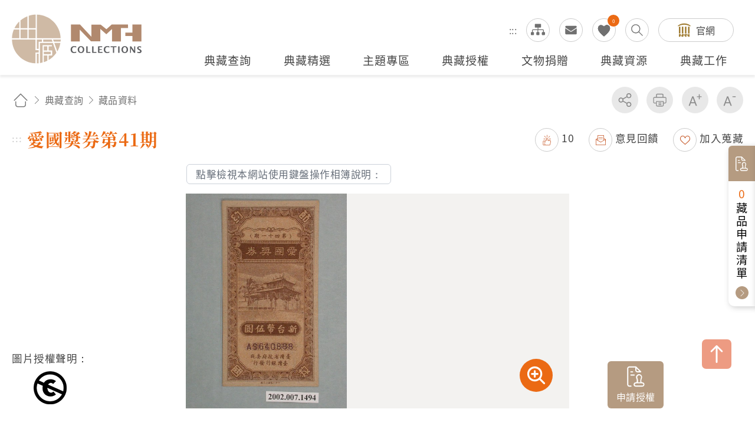

--- FILE ---
content_type: text/html; charset=utf-8
request_url: https://collections.nmth.gov.tw/CollectionContent.aspx?a=132&rno=2002.007.1494
body_size: 45272
content:


<!DOCTYPE html>

<html xmlns="http://www.w3.org/1999/xhtml" lang="zh-Hant">


<head><meta http-equiv="Content-Type" content="text/html; charset=utf-8" /><meta name="viewport" content="width=device-width, initial-scale=1, maximum-scale=1" /><meta http-equiv="X-UA-Compatible" content="ie=edge" /><meta name="description" content="國立臺灣歷史博物館自籌備處以來，多年蒐藏臺灣歷史文物，透過收存臺灣人民的生活記憶，以建構臺灣人的歷史。" /><meta property='og:title' content='愛國獎券第41期 - 國立臺灣歷史博物館典藏網'><meta property='og:url' content='https://collections.nmth.gov.tw/CollectionContent.aspx?a=132&rno=2002.007.1494'><meta property='og:image' content='https://collections.nmth.gov.tw/GetCollectionWatermarkPic.ashx?width=0&picurl=E6+ulbPIZQgsjngi4/inSLoSdFVnl3FY3hFK13DookVPGuJNGlb+3tEBcCbUr/H/Ndl1urUBX7q9x2/MFZjubKyWheEQV1Kz'><meta property='og:description' content='基本發行張數為五十萬張，直式鈔券式設計，褐色網底紋邊框，由上而下分別為，刊頭飾捲窩紋(第四十一期)，...'><title>
	愛國獎券第41期 - 藏品資料 - 國立臺灣歷史博物館典藏網
</title>
<meta name="DC.Title" content="藏品資料" />
<meta name="DC.Creator" content="ArticleSample3" />
<meta name="DC.Subject" content="內文" />
<meta name="DC.Description" content="國立臺灣歷史博物館典藏網" />
<meta name="DC.Contributor" content="ArticleSample3" />
<meta name="DC.Type" content="ArticleSample3" />
<meta name="DC.Format" content="text" />
<meta name="DC.Source" content="ArticleSample3" />
<meta name="DC.Language" content="正體中文" />
<meta name="DC.coverage.t.max" content="2069/07/19" />
<meta name="DC.coverage.t.min" content="2019/07/19" />
<meta name="DC.Publisher" content="ArticleSample3" />
<meta name="DC.Date" content="2019/07/19" />
<meta name="DC.Identifier" content="1234567890" />
<meta name="DC.Relation" content="SP_132" />
<meta name="DC.Rights" content="ArticleSample3" />
<meta name="Category.Theme" content="630" />
<meta name="Category.Cake" content="DD1" />
<meta name="Category.Service" content="911" />
<meta name="Keywords" content="國立臺灣歷史博物館典藏網,主要網站,典藏查詢,藏品資料" />
<link rel="stylesheet" href="common/css/page.css?v=20240705" />

    <noscript>
        <div style="padding: 20px; text-align: center; color: #0099FF; font-weight: bold; font-family: 微軟正黑體;">
            提醒您，本作業功能，會使用到javascript呈現作業過程的訊息提示或功能呈現，操作過程請開啟「使用javascript」功能。謝謝。
           
            <br />
            Remind you that this job function will use the message prompt of javascript rendering process, please open the "use javascript" function. Thank you.
       
        </div>
    </noscript>

    




    
    <script type="text/javascript">
        (function (c, l, a, r, i, t, y) {
            c[a] = c[a] || function () { (c[a].q = c[a].q || []).push(arguments) };
            t = l.createElement(r); t.async = 1; t.src = "https://www.clarity.ms/tag/" + i;
            y = l.getElementsByTagName(r)[0]; y.parentNode.insertBefore(t, y);
        })(window, document, "clarity", "script", "kv9kq40eqz");
    </script>



</head>



<body class="nojs">
    
    <noscript>
        (1)您的瀏覽器不支援javascript，但不影響網頁內容陳述，如開啟JavaScript，可得到視覺與特效的最佳瀏覽
                <br />(2)列印功能：請按下ctrl+P開啟列印視窗,或由工具列中選擇列印功能
                <br />(3)如需要選擇字級大小，IE6請利用鍵盤按住ALT鍵+ V → X → (G)最大(L)較大(M)中(S)較小(A)小，來選擇適合您的文字大小， 而IE7或Firefox瀏覽器則可利用鍵盤 Ctrl + (+)放大(-)縮小來改變字型大小，如需要回到上一頁可使用瀏覽器提供的 Alt+左方向鍵(←)
    </noscript>

    

    <script>
        ;
        (function () {
            document.querySelector('body').classList.remove('nojs');
        })();
    </script>

    <form name="aspnetForm" method="post" action="./CollectionContent.aspx?a=132&amp;rno=2002.007.1494" id="aspnetForm">
<div>
<input type="hidden" name="__EVENTTARGET" id="__EVENTTARGET" value="" />
<input type="hidden" name="__EVENTARGUMENT" id="__EVENTARGUMENT" value="" />
<input type="hidden" name="__VIEWSTATE" id="__VIEWSTATE" value="9G7NDe/[base64]/1YrwVbf+FBh+v9EP2MNusVcUT3KI6xlQq/PMcxYwtdjCd7m2GwGbUPgAAzet8sFtNXk5QkhzKta1mOm6NbI3klkDv4rITBkqa8fz+TdYS4qZLBQbJfq8Lvv1qD5J0PKzqGRVh0W68cr4n/8FDnHrAvHfSWPspR4iWl0hm6Ls4tC/okkgtLvV8zUYBesXARaQJmN3wglulkzrb9wxMJMosEJlWkpzl59SZb4hLfShOEi76Tulm6j38I95MqxNsM1+KkWAkoivw6PH7p+h5s3bqjh8NMzAf2hw8lBhiatQTbAOmXs75CCtZDHE44F2qjIIZBUXR1dJ7sDdZi0bH9CggmqLseVpu5uG+BJ5Mgoj+S/P4qVWQN2Iu2tZ1WM+xmQlExeMv8aBh67dAoOm7+WADbosTbPGOm77UwXk0kc0A9j8bsYPn3aAogTPTlpoUBdMBdW7zj3HDAnVEFg4UCKVvJJJcrTB73IA8J9bXFltYLE/K+DBMmDvuEEmVLdjcll8fXFHyrL1mzMtrCW12i3cWlPXBnw9om6s3p9A7CqZLq12H7v79XhEwF7GRFdJw6iX5rF+aAlKhvRfKJnZvYcW+i5KMLEYyW5YdOSkFj/rAVp7ois0rgHxzbp9eQa91ma8DMoQnzw/fQlNOWKIIuvtuEUGrvzzCMS68TgmKrlWbBA+SRoT9fAH6lwqg7bgY9h2rLCNd/lw+UjcziITcCf27siYXlBJikUfwf5G134399i8ZW2EXOGdIS3armyhgtosao4JYNYrx9Sz00i1kuHEghhOgIL33gieyQ/mkQfULb6D/lUi31e4UBiFANe3f2CrheRB7ixiiKOKeYuQjn5auURxaYZfQMM7iMKan7mpP+1BCdKN6Gh8DWw8NlQeqqkKhL264bXrzAcjQkfDvhTLK+SDjQaJO3C/[base64]/[base64]/tp6b37zF1irhVHbuhewSx3AImTZQ+FktNuRKFBWOrRNnNQBVUaVfpj6AvxVQyjP/ayqevygKv08+y2oMQXixHI/o+EGZo+/QVjWS0gDNUhMVoD97WFAVBKi/Rs3Xl4YrdsRiZ831h9m4kY5ivvdgr2tmZ+hRZSow+R5zYLlAdIwK014t1MxTrvLgLXObJ7CwUGbwfZ0CgtyzmjAhMFWdcDym3Ry4vteYbRAdoE8tBSczWl16Cu24V43J2j/5vVKkWQ9K9EAnfy2bsmPGd9pYgEkFX5gxVWghuE9hYnuiOc1Zowj3+yKiL+5e5rJGaNcB/T1ZC5I9hXSl11OSFE6aaT4b/dYnPlvUV29QWGPfncARNx4uLUXWyJJZnSAcymKNnlg1/fDZ4pBvez3yRQHEynsnAJAqenpPdWlRPOvzmcEFsJsM1jX3VwHL91WTTLevEDqepRn9EStXHw/qDQS7ELpPRwtp+byov4pRoljGkE0lbHbl+1q9IWoouLLBh/VU8ROKfRs/TiblEhupbH+iLNuh/m2+XMi07lwSI7VDv6Xq60hEnbD3DVuvE4Ayu82AIxwxyIsT0Tdo7gQfl5n4js81j9Vpf1XhCOP/NfyB0YrepMRaK4+9GlROZ3FEaJyb4PZZyQZjNa/n6i6KyRST0cW45b2Ff8DnipGwZAi9324ilOEJei04kxVhbLDvL3M8Tl58DbHNvoTR+ZTnrHMf+ykIDQ6TQA2B7gmFvkiaf/BHgHba6Lxg6YlVcxadxsg9dG8ik7mJTNA9NR37kQoZ5dzq2L9owFXyyaVWY3J6i9HvDthNgJB2qI+vAvsepyfCZbcy063ZWiNdhdrkrpfMK96M2VxtdEWEk9MgfW/5IxiZA9HR95MqKLuX+WwvJr4Q9Bq8uR1KWRJdAqoV4S/LrM2cWP043fHlS+GOmudDJEhSOrs3WuOG4ijCJF9qA8Wq2Zc4EulveOKadQ2+FN6pm0AgKxPGwuhjkS72sWHZ6T8dPbBlXwzhDorqhQ+ZfZ7DleChG9hqfjiPK5TJkhP9L+AwbLehx/gUu8ZgsRGC5Z2TvaGR1cFNvIXSBJGTewIDxXBVP7oLDFgwL1US6ApS94cRuvcsGs4NRMb9P20cEVKjkTyk9/3Cf7BZK5jahW76vI53/+m24p7ib35BsmvB7bBrjEjn99Bu1DfL2IWmr29XaCGsaF4c7Ij76Og2DT1FzLLBcQGsjVqfxCSbLA7yDE6p6bbdQFJcd9cfo3Nsyc6BwgFVv2zDHPU2j4RQu6QhGn++7LjoslCSBBzA9d6pySWV6m69xDscSp5/U8XKCBUTbArmnvHLq0Nz5OG8vSCtkBDOgsa7VnuIo0mmKP3u5K5gaGjPs/uAqC9dBiJbUThOebx6dnTfrjUSioRqb+e64Mb3SpvBa0FhZMEsGVoPb9Qtxst4+Tgl8b8irvr5QLjaBappguXSh6JpXxHK34cr3dn5BgutB/[base64]/BiHYaZQLzBhY/7QrRtxPkSyvmmHSBpiYjR3kVpIxnGNTbN2maPQS3nnx/Bgasq4yGtfb2ILItv+4rmAI7Kk8dHcU180PjLQ6+HVS5C6WYIOHRiYtKWw0pBwrJTkkKmN17+x+D5ORUF0GZxzctzDncCkxjqR+pbU7Qma7Np6pmUN4YbPjLk8xhnGVxAS768fu/52MXYx0fzZTGLFCxWXBvp0iJlkGpTn8MrNMZmRLgPKqC48+pYk2LQg6Ms9jaFXj28CI6ygfiPMX/Zdc4EqIInPOt78dphQ1pEr6ZQ4aRYPSpNm8gQA6vxjpNXH3wE8q8ryXB7vyb5T0s+vQZRVk57POu6HFgxRX6mteXrls/mApDFxxyawHk4fHcoSQH50VL0aMz7P9/CmhfBVU/vxrV2nhbL9GS7fJEyXhiUn/mWAuirOlhGY7IU7j4oU8m7Fh0DIEB7RTow+MfHmt512L2HDfnymyJX3BmxpombFyKk1u/dAwaAKuuZA6zbd+zl1djGVSAkWypDhcMUuou8pwHHIWJTgtlZg8CY4EymnOdIsqGMPgGR9KP8MsOTfzxfdi99JWtKDURdpyXvtytZuMMNywao5rwJyF1r7Dc9sU8UJOGdgQCT0xjyHdXPtcvItJTzMz2GxiCg7mffSUB/NWhMJ7fTF8qt66flYAWNtpKkl32L8cTZ1Uq6zUUsIYIAhESHcY1MJZuut+xhY1ComEqzBdHvs5KYPkVqmUyE2YGoW4jmYyRXlm6Z86BU6gnsRwVSFLA3ZBTxV8ztg1Nbq9TiHmqgSM7YS6ahOC0DNa7i41ocvx/OtHufUiz5t/2l5VcXyzAjRY8qSzInrUhVmA/ncQZHCa2pqExp5uW5lX6RsFq0d7Qyxtt7dXjA2DNWRCX4baFX5Fa8F26wSqKN/eU/IFJ99i8wpP6yVqFi7Y9Gz+bf0tvXqjS/7FeKBDkICOlhk2dxarya+LrM02fWOWi4iBJwhyw3+zq7CFuNwUcUv7+jf4PYgbYqYk2x08gr+qughWjSmsBHksg1l8TzwvFtRiBPxFeGlUWXEiwBOVu+lxYtgBN3R0eOOXUlAo6QMWj/g7aAWc2MjhzjYq9S2SF8EVJZZvNvZpZg+OzUwJ5OOiV728TXbv1ubkEBPiSu/db1swd3bnHVXCHUPBI5hduL5zWFaWRfzbq9XL6hZ3pL+ZcjtUJ5tVbUw89KDRBqoT5Vce+GHEEDdm/O5uUMuwtnFIRtRXqe0qOL7FvKp1xTVXNsrosHGFbHkiq1jos7WHFCO5LueHXyDQlO4TGSHSsAAortDNcM8NwD3xbbTGdR6Si/[base64]/q2EvK2BtkStQpcy8wSHIpE9nzGW3lxofU9RnPJmqa5UBlA/bMXpYqDXgTKt/lPnNEFBPgTL64FpJPUbZiIWWnF6TPoIpitDLVmQ/0LbwRpdOfN0t14vazJuk1+2C9WG6sBYezOGsgQwZDdkcb/EmB829ibBNUD9JDPVUR7xCspOpgepARYSkm0cStt7b9IE01r4dAUhGCHQSs5SIjb2gB3AZzi0kleoDlp21RUwJw3w1fbi/m7sY57YP1TqhQLMtgRPivMtvzJ0vAE9KAM4fYzahTcEls2c7BCqsYwKb7QVTqVjSUdPg0HaCU48WrEHteTzZkUcfWQ83/ii1PvrYO+QmVxOi6DkadH0+biMzsj3Pjna0h69lWkwggPX8Epi6oBgzgNrbwugQcETWEyhGgkmX1Ss3zpOkh8qTUPNkwcny6i4pU2/eYOh0d9Oledy+CqJUvEhk7bd7RlALFt9/DTnw6QJcdufmyIUWXhnprtoCY+FbhihYEbBlFkaSm5H2+C4tl16Dk3dTwJqL/J6RASBDESmByOVT5k9RYZSfhkI/9IdwyKQpeC5fRGfORFy8S7rPBkcrwMXu1H/Ee491WfItZIw+S67tvLUBjkZd8bJayCaXPpHctpOzsSksh7S4DjkJh378NfRSlFXp4PxagS8wIeYZqHXHbmKA/6pT5STBb2jbaIoxeMOQeWpqxuB/2SuIRSmj+M6PmIX7tRpkOgXKWANQvQ7Q/n5ZJV6qQWXSlsC8KilnO/Bt5ugn0Hz9Caw0qd5KsWi7GRU+9hY7P4AzJW7vFeXluUrRsHELSHCCkPa/9ipEh6j0b+U4GtVTVjrfXp9zWTezfqGYxm50ysAFjD1lZk+4mQ7OJER+UFO83i/ZlEjp2NmZib7fLKth7q/iTnoH3IcU2eygSCozg2SDGeaalRMtsn+nXQx+08uAMkHF+N3Fz9Qns76Yas4pEt7ENfalaiXch50ODdF8U1Taqtfg/pEwFAufSkxeyt4i41TLWSBo+WCSbVBsh+QIiyCQcPXsb+78FkqbXh80ZkVQ2PWL4EhDgf0ngFd09JNiaJZnI8S9cuSx9WmwJWPz8QNZeew1oAUDJj+flAthKF2gvgVYHTeNd/i6CwOgAvDrXVyXlx6GxIs1Fj1VqtBKPpJ5NdlfgbCRgM3xgv7SdBe97Gebeo/cC7qRXJVvaB9s/bFmG5QFsY+rPvGyZ+zS4spB2qNjGPj8R333XvQTPF0vv65WQuUPW+7/NBQ85fvRzEY4idhl8SrpTg76FT7z4cPadX5epX+9+b6ee/1ePseZ6ZyS5rcngI1GU2atpxxuRaf91Yl+LSIZtgYzvo6ycCDvMTnQCfudYS3d4PtxMnPT+44njehTyDq4j8vcIbugwQzr0fKNCVj2nrqBK3+ebsPtvtV5rKc65ZoVZ6BmtW4umjMiPaa4+yELhs5/AUyqhx7cHzItUbtOpr4PBDxlsVZE4XMpPmXtuludQJEluyD24dAvpxoBUBf58/90tCE0Jomvuq/CnAEbUhWTCW0B7Pzmr5mgfQ1lN2+sQ7Oh3d4fEIAzJ+wqaIgsirSK4je/McXN7rYmIh6t7SbjbD3Zba+grA345F2q7WBWdCyuIDfV1X/OKbtRKU2ByfzBVOH/5UNOhgtAnz1bwOatAaLVDAzWfZC6GPBrkTUbLRnuhlX4ioYW0sGD9DktVpcRqPIb/jXy1X8cBkKHMCCV/4f73OTDQdovaODx0qtPYhcD7sv1z9Y0lwbeKxNB8gOLHxDhU0Q5SqyclbNCHoV6RD+vFCT4nJPEV7EPpj7u7WyX+9h5Y8DhkonN7SGRll3UFnKNkWm+GE/LB/HipVKzDvBvwET943ly7UKpwVBMVYaJIXLmhLg7yea6S2i/aekTexBIXhw53o6lqjtrskz6GWyxJNN+/0ukVAnnctyeZR5KZLpfRNhxPtiUJhrtvN2Cioikl+RaTDEmaGqiUOrM1kec0hCxceEh+cOFb47+YmyYSt0n3HB0eboyBRLVaT9YNDHBz+TgbM1UwqM6wjecI0qJiOXd3gbYdxiCcruZje/[base64]/ILqGIcUpiOqmNRYpDbmgEczF2OZnLz2H3rIkbWS76p3tL1f8xBp/SZZ4ML7dfIWr45ozkhiNMuSdNncHfMNVVJqrQticIYXnZpkw1Q00BiCftqEZ7knFDBn1Cv6t5pn9n2nDo8r/[base64]/BujJ4EddWcXxvujiTx3dw9PkltboaAylq2u1caiB52N/6jNs9OGfmzvvXtYaVfts/[base64]/tMG8eOSlpx1/0EdgiN+lnUUfLBfk9atFlLoWKV56wYVbFXUDXplQR/Eq7GR9BbsXMJmmDN92njJj45Q00mqHlNY3+oLfIqXtsakSah5WHSKwmXrV/TGzqupjXBUw2dsutTBDsWFhTSeOdTf8zGt4vwbCLGqdkv7JgvfltLrrS82h5OQwK1YnMBlQK1MKgXbg1x+7lPlzDiGYpR12zwVve5G9WWbsroyZ3lfKSsXaR60BX/cVYbZlxReXLk24gcm7ru/0UmSiSuKlcQacT5/G6oo/+5ZfYI1ejL+lS+PjQjlwdY5IpUpKlXmOK73fPP2dhgXJU5Ad6jcPoi1Gf/sWsTY8ntGLL+gKGMCD0mBgrZJmxF26RXkvaoz/disIIochjvYVTjpq5L/rjv0AQvGWk9HKvCTdWLsgKCwvAY6h/NK97rxPvqX3MpEOur2mlw3FTOHk6WnZnVmPK4LLcSNcIDxUFCk0603uewOReMfEyUiZ4ks9io7Uw86G5+Uh1GKSZazsZ75kk08CfbV8ngPdGwNVVJzlLhdXdMZ1ulb+iAJmVjvJ6jO+IOZ/rcK+glpUJokVoX7kb6+KTIoimbS4RsWzQoTjPLcI1hMjgcCm0mC7U6/ngWykMSXXJsiFiqHEgUTSh3jRjmPpKlyPvhne/QMqRHGHBU2XCJ6u5ovNwYPnsSZg5PM24+Jaw1JFFpMGE5odBm4rsmG0ZB8k4olH3AwmkV/KWIq+M6cjXjm1HTFflGMWJoIsXneGfdcUsaJUtHuXupd8ci/tJXVyGDWflZjQcITAJ/G7fJS4ZM8ZcvriKUbkk+vic5ytiOTU9rMxgEseKeFloklrCQQsM68+t5iB+NezP1eVc4hKCGs7u7/JR85F6hbYZ/6UtVZZegs1sc3IjoIudmT4sQPN/atOkXedrgS1/D/XEYn6t/Bg/sRpcmXbHZ6KC2SNGq8Vnt+mY10/49xBxZr2M5eXJpbRfWCd8uQqXc7SglQwWgp7h94ChdZnOb13eMkyYL8ra+LNOBplO/gs/vNsmduLvd6WGVAKKp9SfwvuHTkkuLtdnjhkEwK4WJ3FHQDSS07i/xJL2rJswlonvSMDwq/MqixC4y536eo6OwZ014qDu8xinKqPudnwGrykbWxbligQd2qA/u6fensfhHi60Ex3KyriFs3Xx92r3Z1/DlToJlKfCMR4e+lV1zV8gLuSNP3MD89pyOFbjqGWfblFQPZbG6+SSRci0jQU0WumjGlsmTWbmnW85qzLKCjaZToHOaYAT2Oj0r+rlIGWt8X2fNxY+UnxAx6HgUXnolhUXLGvTbtsn/d7G7rIwJowV8n9FNuGftJPaCQ8QwYK8eWiIQziOTT+WxgKxI19HkrQf6qQGSP/Iy0iM9/aBQ5s4VHGIXJNQTKyrf5Ru/TsYuIPuGV4wHopLQoF7IkbHhoG7LcTC5/IVPmDI5lbPSq6mir6RlEkcW3oIT0vksXnUFGO0tUkCv/ANndJC5wfakOigFnVyV7LBQFdjepyALx7T2JUWwCw+nKJj0mEGjM8/zIZFR9J/AASyJRj0XR2451oJD+I9aBG5XNyKcfjkm15IwX5CB/PrACl1LZUhy4s41X7H3B1IJjmS7I3HIVn9zgIrC8jvekCa3A0bmJzUv+OdWNve1r6LDv1Aq6cCNZBXPNg9T5/eVH+tFXGewc81acTW2gWkeVhxuDo+Wms6x0/V2UgotjHAswPKIET49yNwY7GWlqY4ATdInRR5xOrsY9XKzBwux/R8vQQombdsxdBiYZ5cMVNP0oCuCSAWdTXhBxtwoR1PELu4QayBOJBEjg+ZxUpD2uSDtJpkmyuHQpa73zZ1Me7L64wB3mbnKGYw76R1tH4Uopj/r+SGqC/QqYKA5piBMAlJJTtlSUGEaLIpX4AWtzgEGlYsODL/x4IvHjFrwCV2v+Vns+C5LP2doB+c6WEfQaD2wkgSoFwZ11poWGa4hHUZGwzU3qLhBo7Ds64HWRjYQinRiUhz1U5wW/Z61MpEC/hLJU6Uc8Vwx4jBS83owtHCUb6XB9RzQnGyHPkYm2Udu0CTDTL1yILqwInfYmwsgVr0rxcc1P6ae14V3nplQYGdZVf9MKkriJKaO+dgnY/I9ItrJwZv7dfa7/L+fRIf111OkjcXdC+lejguPs5pLMXNWMeD5T8+UFLHq26btdLS/e2Sy8kHH7V//ocTdguQc0nEpTWQqPlKfocr8uxp6Rp47nJlwwqpQX38MyHbcZLHBrB/0/p80Zv9FGkSRopUQNTcSIgw9lGfJFXx4G0GlfHWtePWKJiVjjRBo6chdjN+NZ/oflRm16wXhho5PtOzz03ZKl/[base64]/kkaql7/M8GpxULYllknSwq2XLwu7Ez53aAeyMWuGCQ5kMTOi83LxYMx9WcoWeFBpfi9kynnQulPfRIjOs9kOMjpa7ONq/D9fDeKJ64tD0MGnDFE2EFxY3zkDnfNUdoHr5TxAmkOeaJBMv8ZraqYktE1FTDG5FJmnC5Kh6s6eeobIY/BvZF6SeXddIdpdXU+fkKj3S+u71RZe08rD97X0gOfBrYO8bKWVl97Ctx2COMSq0v/Cd9M91BMNhzJqQTQmfnnGAp/GhFKm+JsXvhG4V68zexZv7dfp4/NPwH1/KKpxvJqYF5vfhzCz/nBYrhNlyzpvoHWen/pmi70Y/[base64]/mbORT0AJUqeDJuZkeNKv1jhvxBIyQdjYXm6yjTFilZj6BfMzAAS2vBXuZ6mU7NizMwHY+vUX0vUgMh7Uwj8cWXl/5Zs6Wmu0TIno2J4VmpnsZa7sMhGa7/osqOVL9Gxs4Ypbn5vJyzUzY/K+zk2KJU/IZjWqCSXeesAmoLg90cjph3UcCrkC0KD+LXXROrhQe7dwBoPLv2Nwo6fQV6TzODglDpFt8RFLXNIaztKW+6m7L9FISIIiRI9mcjweprsRhbOMDFNrpjBArC6Yq4oXSs7XKg3fZ5pq5V07cFHHxDRSzUPT8V32yuydvu1t2tqqrTYrnH7A/OqjttIY/lnT20iGu/dOV2yIc252RN46BksCMDlnobiKc0W3mxcTRP6WZCtLfyOUFmHn29ZP7cA629bJJcaYgVtYdRS+0N59hA7JBeaLtlRdfQBFY4PIb9CO2tqLgIsBPBLWGKnwBeQnHy9XOftk/rJFXYPaPORA2lJWSjNdgtaXKjPDn6VlxHdNz71Lj1DV5/w5x4orxOUE1QdoZ3Pud+bkJRIzxYNz3zjDCtQFBWP13luMyVIzeg5APCV9SIJXsttwFNKx5FpIxnnCZib/pIM3hEi1dg/fGA4+4mvOyY0C6aQGmxWqLUW0apapYoigzpT9pcnxwJ7oWDcT4CjWDxh8PTX5xjXCMPMMQyzsBK3+Xc6AW1ag+weKZe8rdziLu4bjiNk/b3aFsITrmaUqlUnGCab39LMgSs3L3/Z6D/EpMKHXHy9QZiASGckgB19NnMiT4Cl7WeETaV6ANIPKBLf+OFbXanZScq85aCui7JK365yoZUi2n9bi3UVP/8+xUZNCaBpbulRNtDHr1HMfXz42Ix0D+lScobPcepDz6c7fkYoCnFiZ/lPnZywD7COG04AxUTHB6oMpXufQeXi1oaUKQaRYywb1aj4gUexbm2yDsnP+WoIQWR5HV+oZzf+pApUeoSoyUGkpbp1+/roQva2PyCViYQDETOmj9Ec/igZGXbSiYMbhjMM0QRmci7hfbNadwd7tIEedi7CVsHkLbGAu+ezLXHuOHGLl1KH7i3qIUUUP84fbEbLueJumSLby9KgsSfjxfWql4sAwx86pZE5ohwfcccrIQfgojk7BofPs9+LHUYHMuxWpB41wMhkyH4Su6OS9sBzCyWCK9vEzKaNRYRia1//7eaQB0uW2LxFUcKD6aSevi/ka8KUYoIUEKB96HcZknTwIl59cJvCzB6kevqs6DC1RzP1K+g14bLjY0q1nq850HNjL80AEbpKq6OzOEcvUdLuzT/RR18WljzGfytw6n1sVRrsMlNpg8yJpETp/6D9yzn6jwji/k3ppnkTUHfedRGC6ksUYRix7TK8JiZBXLynWJYbBZKmuA4Z+Ib/jKH8+xLkLY4OclgKj+YznIwphUE7I46Lz44r54vgSaNn/Q0sjKogyf62qWnwjskr3S6RDJE092E5intItAJKTTyVe0J9O/YmAcKcXk9PUEfqTC8gZ5ocI/UKmnmYkChzBqrwldLxwkR4GbiNsKHhuZVzzxrDWl1TdsnSH+/amUAHE+PpGnTljcU+vGvEsDAgGk0gTH6vTZJx6p41FJbkuaADhLwuNnarNXRnFJJlQWIMQc9opREoulEB0KvGXY8hb1fgmvmZgxnZfskNVNIj5ZLo9FJ6bNmXA+TTA7Hz6+FYHdW9LI4vllB/1WdD7juq9nTITzGTZrsIaOjOB5nEsboAp22fPICQbEd1VSmf4i9nd9dXW4H26SvDnM/DBNU7eUXRH2WHz3F7IC+wxWrGlgQPWPdaJi87kA1hqoBxt4t0vj9dY0hbzewAFawWZG69dPNVuXg6CnYGdZkkwTR9NjHH1NuKU/rqu06aqAgxZ1ibU87T+ZD2bgTNngrpXamMH/6RFG7edov+2oAQlLtYHNuE1Mgpm2WnXxIwf0HZIXtEKUCCl/wpfdA7yH+bjt9rM4qcgwY+I+RsuUlFYC/KAcWWpJOXROuCLWXNPf7anS146APefYslQQzn+7O3khsnM4gXUkqhx+XtkJAuq8FxSkO4tmyrDfKJjGkD5GREMrnazcnOe0HLasIwqSv1WiS18Cghw1bpbs9op/r+ImTSD9AvF63hY72/qPiIuuU5gpCc4/8+4cr7oKHwQ0Mp+uQrSt/q+AKd0vKOPB31r60yzZknrZT7fnGEZT7vlOk1j8TrSISIicDAE1ST0Uw50ylCnKjVQs61arI9kDy3mSj4SfD8oYspvtPgmJE8ti+3EdxrX78rS8F3w1JsqmtyWLn26CnTCIlgue3SEqImaoIdYl2iAHuLzIbHTYStL3pETkyPydvRSVScNSrhFKEuXsDMLmK9S8cXN/h1fG2R1PQpDiDd4buHZcs+Zz2lwWVMsC1IelYCrcZ/Zm2m3dIWfJ35F90Us8jdhGi5u7puk7UA88MZean5aCRFM4p+LYDxpee5SqaOB+YYVhy00rreK2IjsGd66fjnMsZCKD+SbHiIFt6NT2NVPpMxwYpn4rrhIZs9XZ6JcuIF5S6eSSbesPkY2FVJ/o4oLVpm1XAksEaHrmFx+FtbYekHHFBjFcf7i5bZmCj73ubd8ox5uM1TeTSNYrT+cuR3Oa5bV5dEQHnBqfv0DUpVZokdTR0Njtp5fKsV+SHpXi0031SIok4ePgcuNwNiIdbeC1zZ2g5cx0aF/xPW0UvVwoANlgqvW138a8TZCky4kC/gaWk7mSbd9Y4eCAlbP9So2XpFr3C7HXsp99VnkJhnVf8woacUJsgscLoY9JSvD+wDusK6ycULEFY067/W/MZfgRIVx0CsH5TI+f9cm0WV8xXOYSAg75jGsNt80Hw8+3a02TD3phC6K7frw6INR9n/zpRDOUvaDkfOermOiaVJVbeHlLx6H40N6ndeNOGFkoNq0j9x2qVlQV5cTtSG2bMWL6ixMPMnC04D/I3gkCB0aBKPYcfsPr2c30HVp4KE65nzDrunkJRTaQpf3pPeuzAR1kJq5anyaxFYlkgETe2VZyIAaon42uCHAbilwOYoQ0GVRxGJSzG82tTF2R8/EZMfTF2l3bfmBKkm2eRwN1gqNhR2vy3+FaHZy3sCSmJHyloJsI0voHAI47giBL+nTB1oEdMirC8ltfOqysPEU/u/vbYfGCJToiCQIkU4VH836QkVlHablAxcxkR/njJt3pM9BjQPevvrLuHwOsVecnnnthVQP33aGU9IvE+cQx6RC3PaKQz8zixBPlUpYeyZ4GVtBoPmfqiP+KJW/uPu/QN67i8VjqWouA8YK05khPqA5QbBsYuWtT0CDwkXGtLMwtxO8jtt84v3TQevYyaXT0gxXoPND5PuzPMCTFSKW6EUU/IIYVdd+29NhaPDlXgmsH4LzvhPPGD8/rP2JUiVqTzlvgODs5UG8mpbalGjcfJO3SGKbXqehHGvSIVF2Lt1tCU2BZFPMdgxJpmajCh/veT6GX70I5TPdLWTT59cJH+gPPHcA98lLDRTE/1MFy6HbQtvz6Yy18DA/ViVwjdu+SOrv1aj6ZJ0AY75gjFaWf4593VogGxH8YtqQnwSi22cu6641q01IJtlY1m1MGuPPbiEti7flxykWqr8aTSSdFDa1zGFMHrN+IkhzTG73919QbGd8kk8B2NWKFVYh5iZpdA5KsptgSROp2aUUmyvBWdKH8lw4uMG8jUXOSqAg90qaoKBZJ6+azlf/[base64]/ZPu0Py1uMgAfJTqx8FlWZbE9H87Uus93ksKBKsh2ctqRmCWwHodBZVLyQ2JrriFEChgsTE2NV/OgwRHZD7LNqIIr2EttGAONK40RMslUvGES8gOtoaaDSEzi6i/IjZZR4xUEE/00pBk2SSXn1lvZ1TrQzuNAt7jefBpWUu9SZ9lCGXIPdtaLc9r4JaV8gz6FXBizMc0CeYI4T5Wm7sC9U7Hx5WOpKus0sha1UsXp6ksdG5BBBDXJ7wamc+5Y4EqhLvi3niwQlfhipLc/LqOUPKet7m8rWSAjNH5k7FiOU1/IjHc63hQdesO3kU4drNDVA4nwWGM+vldTx3emPgDKP2RPLAGv5ulYgPw+SaMoFEonXmlBol+sT6R+ftGJbq3/JRaY0M5Jwv8fuWFQP5VXvkkuEXmxFnLezD7yXZq6iYmaU0SbFUzLLxk3DJS37X8SsVFeQ0gHH68gouDOUy0QQwanaZHV8lQfGmdH5eURbQy2l/I/jPFPL3w3TDbt8avofCIgohrC0xDJ4Z+bquq3omA9NO41IHxbLyLRKtEftzTkVCXrOmDGm8xwrXbjiftG6ZrL7loiqrzFloz4ctXvL1vTMRcBqr8qxtd4fZSK04ctSZcwAHmhAZOBEk6pXQsrViY8s/m+rBXswebRiHMWTY824vc0h4fJOzbUu6BU59IAAPz6oAiGczRfQ/iHXUBuY2L7CMk4uQ7in/cnyYVv9KDEJOUqqt2Vul+Z//zVzr/mM3FeWOFMU3GJROAyglbpBa5nEH7Lr1AL3+4QjAIRasg9It8wyWKQe+9xrRsF2mYb2gV2+KNt3KxoohVf0ZNWEFBmGxgsgipI7c5QvDQ0JGB9gbH2JOOFpwrkKyTSEpQHTZZatUe+JGaMDt43UYylJcUVpTshG8n1pZak2ZjP5wsz1iQebAqpRsX742XlvN/nVkeU1PuDehAZXG/UPXM+5ccVs1CW2f+j4Zyx07TIJmlWbPlqseotbGoEJ1pIBIPNIXgk4iWwfBEByxjlrV8mjwVoMBVLkTY1Os+qC8LJ8mX4s/HXvEmcRQ2ix1Sw3wSDsN7wSNF5E2ude6Sa508gId2Bmd1dXYOUaIB7IYDKY/fT1PRt8mb0rTZxbSlecU4QQT6c+ER1AqYS+vMRC/gS9oL4UhsIwezRd9/0B38Nq4xkPfZzdI3V7EWoUdknMitcaf4eaXLIHMQCBjNDWNIeTRd09HfgS8KkYt/2ViBRbUJLwjXqw5gb/3QIDEtCNF3dXxJPhXdMfMdHbgTfjZx3QCsVBSye7vLc5wIrvOEv81kBY2pHTTjS/0jaGTyFXR/n5AMcJUOp5rvSqVua76hRS8OoVmwTT2O8renhB/6rDnSZSFjUTKK3L0tgWwSIEcU3hGCYhSmEUEmsH6xhoOjauyLuH2xFAQqC3sFLMAXUlZpNlOFsYfNfpQ5ZQBpjhBDkqw60Qabt2MKZUWpUCa38x0s1KdMGs9PABz697SFYVFw1sV3vOK6JNWsDu02tV4TwEnFNXgCUQsc7pd9kZxpPOXfKp3elY9AhrVhuiTDzYA+Qi/euBPJgpDobeeMvce/thsH9D5serhnhyVQ4IkyzM2g8DQc5pAvrEGsVQgzFrAk4vxnGsuZH7KklTMBACwJDEq3diEUmIDzfSpZWu9JVRyZFLXVPIi0Hq1AW2zwqFbFeIu61FyVBAlP7w8KtrJ8W60Y49kn89COeTSf/e2WSQsV+VszyawNjVY3M3PR7oYguXig+SpRuikWsH4TQ9eCP5E1WKtdP68ca1jYHCo0kwmXQR1IiFjs40DW9iDznFzmcyMxhdVk7jbcjfKaCFzaAvcB+c+Cg82FQramH5zUBYK/TOcbC8cIO5a9XTw/ZuYupng/wH2lYTyALD8YcvS3s6KntEpDBcs8+fWZP4U8alcFgV5/PgD5q1zCdGc5b49EHmZiwcfeYsUDulKMPmQQ/YIMhyvJKMqI3kFJ5gHhXatgi2vY5QpqYLce4KIhv+/rwsgo84fEHpuuAuptQI17hfF9YqOl42gcG99ZZn8gCpz1eSEfEHcUqzJGGDYNyM/JpULaLaz/InRZYeKrNo1NmM6ynCdVUirMyY9OczfroU2p1/l4JAyHYOLJpm0mV7CzpqcwqPZObqtcMi+5DfwjXDpgoqK0oYmIyq9SScBeC2lfvtVP0aCgQhFIHs4Fi3Z8w0GOnnZrWhbXSh6uonoli1+lKgbNLcLjEaS9R64fnbIl60wyoxUF6kn4DTLZKkTCrTIj9J/5oOjlzqcg/RUOIZ/c423Jdk/4kmBeHPZyxlF2QLvVk1QAAkTncU7kGCwnxaIkUiewOkOZdWwVnVc5CnquOXD2YDsnyjeyXInZTurZlzjTyr+DRteWNISLDlat8a66PinUgZ4CezCZTHGYU/2Gne6taWP5DVfz5by07gTB/[base64]/XeaJSMiiJCCqNVepopif4B3hRXn0KA/[base64]/55wWraplznlg3dmlWEtIWnmE0VXk2myBYNh1GaHaXor/QWK4OvUTi6n6n1f2TRwn37E5megZQ7wiZbVLlkdPX9ZvVqrfD8SjonnTye/z9I9WCUTxYgIyb7E+5MDLtbPvUOmQCmr+QvM7CS5jpHSUZ9mQOtlo+WelL0UccEUzzfuUGfZklOG49968iYvbq2XlMousroRJMVAUpWRZvfhoGZdbmq/SjqxvlpCAl/Ckq6PkXWHX17235FEWYuYHix/qFtC7TU31k+vvz8a7xeltFE5RBAkSQSMUtFk4whMA3igmKJkAiabt50D3Hd/QwYuGz9eJdZPEeXQ7rtdpK1WQA4x+QbuBrGQHgBPwx0Wur7aWD+a+YvtZEaqQDUJGRjAE6sQOcicFdpJY4b6sou2gq4JaUUuNIZKzus8dCYPN8kyIwi4b26b/xOkNDWkl3z/iYfMFE/iqpOsLZwPst5OGgNuTiuImP4Ukn1XRRRUfPKve4szRagNUKnKq2/ospWZm5Ahxv2onRm2E/DDyLA2m+gmZdngj/+XWKcBFEyEmk4Ynb0B4fQB/BETVG2v14CYg+9sbVIne0GDbERIyoYWDJKd/RFTgc2naMFFAaKGI2yDci+7dswraIFt+7yQe2Qk7smw36UH8d8DthnOAMg8AUNBOmDUgcPuSaQPa2ErEH44uFmRlBwdO2fx6DuHzv4GsRB1GaIe9F9CKa2kmA8rn0SIKWDpfmFuUq2nQGJR7XKln/uaign4jPUXGKNd66tzASra6w1pLlkA2nfZH7aQA42L03OlV7pnYf4gtm5Zb8FucicCpGpA0TE5XDzJIOTKXMRq5p0kvkFivM+ZNwAOZPW2G3LglIbtYHqiPa1wjQ1ijaMid0kRN7tJnEXpH/WNeFsfTMzCm7kNhB9NJIvHGV+/SxZU/0AJUJ3Tr7ySQOHk30HGjybH+qHrMpCHvsOAyY5LcbFFeJdzCmDKHP3sx/2ipG7QdRMmLUEbz5jc89F7bVuWOzcNYwWc1vapp5oQ6J2S3TIwpiA9o4SWkPXTe2eyh2rYoyl9h6CnT+GqxxSCpy1twMVpaaht2/66IZRfW9nmsmFssgd223LraX/lnQt0rYIBWObKUW0r8F6PZCy8fUmniPILZ5t7q+0W3fYsIy3kY6ZujgZkacz1rwGDkELgAglrja4Npc1bYdwZqgXiadryFE4/gWv39vj0GyaOuZL2WA8Fq5R9L/3sajyn0zIyfD0Dm9xdMt47xOA/oTglEY54uLeLygA/yyTexdDvIDv7Ny1JYCEJSh6rYu0IR7tMCZHLWFDWXRR3Ub67DOxuM0LT+dhMZYNtkcp5zr9BCCWCVPxFKwUspbuACXNRPE6tEqrkX5SnkwwiOLG15UwCvIFTXb8EQ3/LXGwEVTJ0vRnBJ5b38Qfm8ZBsEdg/3vgyHgdAQFMD0Nvyxhfjz8qR8dxvv1ufF1Vx3bXNei1eho0jXB9S0cHSbyaM+y7glZZ7VT55hfQtS4+wrMMMkrnVJT6kwF95fbshW1b1/RVKr64DUpb3QA0i1HkE4tBPfc+9WdiY63wIQMG+6kenfG5rbIGvLCNeJDhxeYZBeimIubG3+sppY/PH180M6Lg8Ue25Lh7Vx+9sqdJGYd+9P/TiBqgFTLlkBnYXt2OYMYogsUH+Z15GMvlpi5E9DlAosoGuJOT7X3aNJacuILOHFZY0wq8cashjB4dbTaZ9Svq8E9hHTJQhj9kk7JOLavy+PqR1j1ltZsH54CarW5NSSbtFYGtVmJvLMxJeFCa2CtlihY6gKhP2mX8qO3wzc2Ft5I/lWKTE2FreNdEYrccavj9298EcDHHEVg+c/rcoE8SIT3Y/evoc/b6NhP8bYmkqXIWs6NVb7ntoo+WCb7hOf9joJ6NtQZl2MAYENKM4WdXSexOWMfBl8dtSfYE68urNxRnrOATBKLdykhDb2Z6EbQpp3JK7KePsV817w6HKdkPJf2FlH3zti1OYKH/RoJG1lWpnPVnHugdRCz4xaWfUVb+ONDb0YWOsp6luZElz9+pJQFtq/MmIWsm35pZ8xi6NQ1glhkD0WT9xrUoBX1PsBC7Q05uklN1stQTLkxskU+E2EMMTXQVihwoD73WwkST1oWr/pFwOdDwxYvzrCmF/fDM+vfaiKdUKZcg/8NFRjyEtx68PLJ67Xvuy6t+Rr2BVWEBCpS6CGhjzL37CfU7aOr/FF0LKwgEVLskCyEM9KsQ93yL1PQvdAYza+DZWU6mgWuJ2m/QJR32g3+X6xlRxcVqlvW3FBVKjtRDv4hpMAhlcrTVAozArcf9JhWxiUopnAHSz32Elgyl6qbDkvgHk/RVl+7TcJoGs84uoa6Z34y9EZydSB9bJG9FR2b4Ao1TaK9D2CJwOLZuS1xD7dnLS/nCxZFm5vtlySV35Beo9nVZub4aDu4ilSNaPYhBwTMqVeet8YRBYUZDYIf5WhbK8JSNte1GdG5cdGTz/jeM58bjPIWZ7gtp245S+BXtDorCz0gIfGeF7chSQnTHN9+ywUO8LrNDRV9LBJNwxHvuA4xD8Zth7ksASUe2QfhTLw72Xcfp9zjztcxS8oMbIhOPGMn0ElFW+ersUEiM+jHEUNDq5W0JhtBcoTZvWscUecUKM2aoPQlN+0UB/66wgaJAj8O5pf4o8mzBrEeNekfxq5iK6Lf9plE98A//yM+jhplZ95W6P3tcV9myeUZ3woFd3Ih3VmeZQSJMiusJ6ik5gsFYUbcYYDZ0WBp5TxkYnGiPut9Lm/sTGXNfV8zBH1Zdyi8SylLoKKG6TLh9hx0NbIYx7YQchDaOv/DZccz12ih3OT+MmDuyfmgeE0rPxftDajYOPO76kHd1tZuNrVUSLFd1tIyRpp9lDHfAuB0Loa1semik3v/xF7ETPlIl6Mg9/pVQCjhDDjxCB2L2wBAc3DSsa6UaAPeN8zBr/[base64]/FD7viDHxMTyEnGHMHAXsBnBwcfgFGV4lWaGvOfv0qZn5sO3Us5l/FaxrUrjnqtQjT5P2LHVfCAwfbIwpycEBoezdNM71Li2rP4OilUw8fuoSdjlLMHVKMoRJM+eA5e7rftc/Xpx82SopZHtHoo+lOTkfc7yhHsJ59o/UaAoEAtA1Gmo6X0diOEJyoluXQ1ZwBlDwo54v5SUnQ6o9r90CcEqfrjfMHM9tHUc0VmZHWOFP1Y7TQKISYKxFAToqX13j/uMsynGAFYhKevv/5cbvEpPO5aibI8tUtjohWWiP96YT7jkGnSl5lOYmuZCiNG1G28+FJSIP+i2lTUFQVkBI96/v3k/LuhIgI6Pjxv8jiEqXprLBVRFUnGRGTYMWkGS1Zr5iadXB12RKv9yeQKnd0IBuRoshcGo7xxKs+m8Ugyz1weeMjJgdu2imK1eJ6F5oQRWbFtWgyTwIJyI/W/Pm5NYjAPGkGpfUMyCbfu6aN0cfQk09a9PA/K9Aakfo+UtSPo7pHdyoaPW+PdCftVrYfwEIgcsxvPMapUcNZsF1dSbMUaEMJTbpr7MH5Gto36FCOSO+sMYXeN/JXyyE9ucF2lg8+krlOZbInHZ38Q9OLz30FPDcFJmofhay3Ugnz+u10HKCoU4aHq4hAo9ySWuouFyZSK9gr1g92/zt4I9tRV0FbQj7b3xF2l25EtXK+qQLcSlQ0YyQmW5tBMLdxFWvOEAYGrDIBDiviUyf70INyN0YhYNGFTRIVK/sIRRHF6huxWsuHQR7LRmgU9ulKSTsNb8a0esItUCwXqRElFrBZpqlItY24XkZ50TOQ84UKdoIQU8T9Ss5gGSztPju4z1JdY9B51PZqlSzhRkIo+Tn9rnkKCoYJ3vu7lcUq7dWXu6GdzBsz/8+UbhSVpHOMMSJIyT9Z9LfJMQ+EpTs++TxXUZY4oQE8/dSeqeqeNv8UrE7zQinuJeQmftPdLRCZwerqxl4K4yf0UU4THD8JffXjFpwTuop7vVJEt+rIcgvRB67/BYBpwtM8ZPEFbdk/MlobgbLfBJmkeIinJZjHGvEF2A+9b+CPI40dm4diVHpWw9C6PA+lF/2++Z+/VgTY56iAedkdiIv9MzWGJmGTEpVKdRzogaBeXWA2ralG9OBEzCaEXaypvEUcYcb39w66bRDXKyMJK8NnEZtZY+DvcoArxcsVOXjgaq+aQ8qEnSZIPCp/dJ0C7tzJIXxUaOc16ZNfoxKsm5/K2oZTUG9wJQ27dw/444r75ZnbUOtC5x7pFaTtwk6LjQ2EPv0WqnEzmWbiXDmkPJAbhHW3OKlw5qX3xeLJffblFJxVXcgDwt1EEKVTzajjVC7f29NgzF5eEecVDi+Ur0shlrcQ+z3E5O0jYqOOEl0ZUuWh5/ksoFHTNW4oDCt9EYqs4uoOLxQRMEj5LbmNwjU4hhkJxCeUEkdLWTn7SDE321t2PWIf4UrICEqbAJ38zc44ZMdo7MY6VldSTYrK7mIkYeynkffJeq2AX0B/xGuNeXPfpK8n8Jlt/q+tldEq6h9xrnDhmpje+A4z0LlZ4mL9S3wez2SBm8TzLbA47oyvfQwGHQkojuaC9vZek3aBU4W7WQcspib4BM18JwBwacziHEZ0Bl0Cu3ajq9xYJwox211+TC3EOgx/EV+1zBLyNfmSWzokv0eAkXYs868/ePIbzkoGOCOMj9GrPYv7URLvX6nfOHN6aHJQizAYfiY3unnt87JLxIqb3QLNTT92URCLHySwYbJErV5kuX9Ll+/4SFxUEpRYc1i9M4CYUxDjG3zkOcOdNbS3ukP/BGjJGmxlzhXg1eS4B4qO1+6hizX/0bivkxq3aZzV9DJvox+qeovSA3u8jZ7ZnqVK2JKR4lJ6u0NfIGFZicKrQqDLZb0kh4zlyBPc/98QZolSKOr8mFVIcjGdHwLnZwN1ZhIJ2MBLYr/vBTYtKn2KFz9KpXNexOjAd/pMUs4+gIQb1BJuVepeHuIti+SF+OGMr8wVR+IPR48MqYPRj6SqBqpLrw/So+Ujl+xlFwezU67vPjVbhH9JmigsxR4GupIgFAXZcqMGnGCIreEHK1ikLarLoKKFEOwjYdWGCMqixE+9bovo15OHr6w+IXO5HDkOKhLGjrJr2UIUXrcoPE8rTU5Bo2S56lIyxJhtkeY2rjhd5QIdixLptFpHs4+IuPhVNblO8ALrj/AaOgsK9iFKlbb4q+Wlv09t/0DdFChBfOlIw29L9P15+RpZswSy3AkJcwhYE3UM5Anj0pJXjblPKw3akzcUnmP32n8bB5gPCucC0oZILB31AvlK2ZATWF6wsbXgDF9h2AqebLfIaYoc5dXnpf4nHVVjh1dbR+h8uHp028Y8tG+AhtfDWkeP2F/kkQSoWkSMDNSl/tsdedjGC4wTXBeg8u6rHoEip1k/[base64]/SiQZUCp5E9JhKMe0F2CveeslIfYCh71/WqROYmfiFkbNAD1N14pT9+aEbpNHCF5jV15AuLGW9sO8uEzP/i0rGo4pNbFx2oW0zFaSctFEt3Extd5J1gV7XjpYSUsaz0Vxh0BF0RRimbL2/OcmNmTzgpw4l53fum2aW49e/5grJ/Z/p9WUmTYAFZ04c85McEvreLVLwMy4P9kM2LD4nq/[base64]/CrdMn7SmBo3bn22pq2EMqLSYp3nBd+I8T0opnxjBk+ZNQJnauWrycV/uROyZ5vhMVhwvrKXEi7V+m6Iq166Qza+M1VWRrzaxamPsrqoL1jXQCv4jip3i1Y6RUCRbAH0ZLfPRM/Mg79E2xMaNxpMoJ0X7TolddGswO3Kl9ZT4s2kmqrBfS9/ImBHIF0MHEtV7SQQB1DTbQKFipgU7l52wiAdGVEPOBnL2ajrKnVcAWuK6gnw4NOZAYH/XKxMSH/0N4EpjFSw2QbVZhMu2m9J2DQzrZH9H/d+dFBvh8qd0qkticff/NCwL+sokrSn2dyJgXLmoOGyt1oSBDYMfRkV2ZfkeP8hDdTfNls5sb4yyXKfYQJ0HCS8c1Af2FFxZsV3hAVNqUddNodOY4FrzGGUF0F2wNWDkklVy/DuObbEHDHY3fWg2F09gsWB299+xquu/13/[base64]/RPnqolEQQGKFirM3ynGzPLaJjfCadO68hIlqL4ovy8uqqhxFPE3Kj0PBPiOm0fZchcNx6+IefNdu1Mf+Go2fzwpy7lYERhCVjWfqZx7q16St9pTFU1RsVRiXmk9U2HjQN6PFSOtQSY1qAc7SPfwK3V1Fc2Za1j41/Laj3/R2Xc+5wqjZd8Sx7rMBZAe5aD6qdNRyA5/V5A42FOPymfPEwlW9W59mpCqBL1bbd8CAsWkvVbpFnvIAEpA/MbHP/sCo2a7XzIU3A4F+Bme39BCl2NhGv9RKmcykI6Ik53/WkldU7aOemuYDedTGsfjYPpv2ZyCkylQKhnAhdoK49erdTqgYB/qPuEecua5vutPo2mtuLCrWuyZpMQt3jiD1IPPLclyqVSNeFJaMvZsfg4GZ4CmA0vjgzBodJOfWRrHIKvoHm5JVoHHc/aPDCoBWG0n4jT+iAR6GzRnYkl4hbiJVzAYHGtxdIpKEKbsiL6i6IDVvoC7K+rA1zMGVvA66iNq0tP5x3meH2SvGoUijyuG/Jc9eR8tpPIidVmfvaWoJX78aJZvrNs8I6otuoLQL9sLXU2FOJYE2UjcGOypXkPj319+gOnzSR3XUBd5Bz7aR+0HxrUvsFkOUvi3I5NqcFz7xzN1y2vmqAu/wkFSpwqvPrSY04xk3XGsjVGBFxxBip3NRqzjgt+mDOm7y1lE4dvULooUJ1LIEUK4HH+pg09QkXtE2rLj4n015RIpEfHUOzpEJHwjLjs7x7lZW5/ZQwALNVZRBNVDSnQou/lMNvwStMt8QYoUtyYbYwENhGBbHkjpExbSghNMTw12IhV+r5EeMALcBlYT7kZsWNSCIkCd3CrdzhcvxrwKy7bmcnHq3vKKTB2SFR2HEMOvdPU80CQa1UiXxGwDEmvJaMweGenVmsfcFlzL7yp1d/OwH0t/gtB5CxTjlhmfEZa63yzU4tOkdQwoJGK4KWl9IMlhT76zNg8mgpU4WI1QIjLHT1EXFh6wEDB8WJbFHOgo1S8Gt1LHMejtLgDYqYaxTidiuIx93aD8Iucg50/1Ofs4ctfHjv+FMScedUzhzsHtyucYO/bc/rYh2udVyF6mmlj1VclK5w2JVJl48rABkP1IturUNLTlnR6a2tM2lKCgFvtZ4UYh6LYLFdjx9WO40iHmsuxfqt4wwhYPTeUuNO1g5WKQVvvitlvm8/4m3m22r5BQVVZGxl4r/XgksQ+FFuQOflfogMuscpXvDr73n5Hcf/75a8xBKJZPq3F9fkFgkzO+wlRsYMswzYeAOL6nsqt9irw8iJL22IbvsYQlq3Fj0SPqy5nykok/yCFpKs0WBvK+qY+OeuoYw0m/eDHoJDdpwZUXoGfbwwlfSn04zOUGGy3ZOgrTBSRl31wUvYe9+LIABgE53VAiXy99WDB3RZ0/8AW9S7ShzmUctiKSNtPDJfJNXxCSy3c4cDMthS3x97KtA/YbjsmtEo4N193u2aRMn5wHqTVKZXavfsVu8YL6M46LU9BVEwhddcBOiXJD+c+g3NI/aO0cxaOB/0EJWsQUcIV2sWSwLSWzCAKgDjlU/yGVyz6CtHKH6rHxSPwsAGxfdb5tcqbHsc45fgfbG4gYIUtZbJvJ9ooZwPDKrCil1jXhKUvG2So9rL716Z1DNdQHIBbT6mMZq6lzFq1pnYHvYGPL5CuiSWDQ0AFhwDbBe+I60Rh+nFK/v/cqe0SIHXVR67TmxqHpvqKgDj4/Pgr69FTpFsb6w/Gvdf+V7sW/DNnIKSw50wQYFXm6Iivu6jmnv7burE1flF/aW3O2lgyS3Bh7bJDC7UFcNAGQtFenlZoAWC86Ai3dwBN93+I0n69+9J5Nf3m4QBAYl3srJvrYawtTFDrSPAoaCaNiX75HwAQsaYxnV8bCs1Kedq1/xy3oj/qQ3581jngJDuG3jOWrJdQeTBZU6p9A3F6sWxhmdbsiawOPdXI5WK9qGx6WxpqudCHClhz1625kHwZypg0PaZ49T3Ulo3dVSxT4T19cNDwaDVHlUUdD/jzYSj0OkwSZ+4N13cIr44vrdYiAAJiqjmgoQyh0dQPKfoGbD4c5z0Y9H1yYgJ7UG1jH98WjpIGDgm1jaHU5B63ytbKUqsvDiM4yVTNXn6M0/07U+9HsH+UDibt+kvNL2bQQuQhrYESZ1L6V6ulUKqpeAUGaFoC/VGCrB0XueacBWfb3v533zMBCIYUVzSo6hE7GvBqFX5RW3eOwSglQwpqvjl3zhdHFUCiNT9yCdxQwL9ogyD9ZmnS4iMW/tb5H3ncCXsm7SGn1Xs0otzqvrUKz4jiEOSuG3oiKmqH3Cq7q81dwEDaxKhA9IWSNGxeQA+hTQ4HrEYFkYnoYEOmfyaTAEpxJES2nmtIh+wVU5A8wTpx92syadCff1LH90KBP28NU3buao/cbRSAd4vbBGNElUg3PPyCqiVnXadpVnwtUCPUxW1k2q1U7oL/Gdy/5qhzA1NFJY0t6KEkDPkhE/fra1q7S62bpByjaNjjM4wGvjk0/UETp24BslhtiJUkTD6/VzC7GLppZ6AeYBkS3HtxRFNUs25Qt2C9CnDU08bBlWsffRSreDvRARTj0VmghYbpy1l892preS4w40p55HuwyLXDfEdJ85bidm9uIVDmxRgYdEhux7AeL0+Y/4RrP/sznpOUl4FN39oJAxJ4iHpBbhxEFAjU9q8m/oBxTU3AJqUF5vZUjYVmMcDjzZeUvTUWtBnYzvYDVYYl2s0MFlWB6PWvKHT506AzJmQzsAaxwh3UpTJleAdicQu+IjEopaU4peysN3Xd+AD+ro6nrZ+wLP4OUVMyaoj/h1SG0lg8FKV6v3sGRnI6fvKwwufiFhp1S5o7FCJ6hmLm14TAwAqkOpgoeXnzX5tUBu4W6ljwmEegAf/65uGEZbZ0vztItlbV3OJBVLmd06iZGowrCjinUolU4OIIGzgP5BmdDKs9/UvyBFy6ytJ9ZuK34IAsZd60pL1SWj4m0IR/UGkuxKzAhRljdaN87p4fhhoLtcA9ioQ==" />
</div>

<script type="text/javascript">
//<![CDATA[
var theForm = document.forms['aspnetForm'];
if (!theForm) {
    theForm = document.aspnetForm;
}
function __doPostBack(eventTarget, eventArgument) {
    if (!theForm.onsubmit || (theForm.onsubmit() != false)) {
        theForm.__EVENTTARGET.value = eventTarget;
        theForm.__EVENTARGUMENT.value = eventArgument;
        theForm.submit();
    }
}
//]]>
</script>


<div>

	<input type="hidden" name="__VIEWSTATEGENERATOR" id="__VIEWSTATEGENERATOR" value="944D97A1" />
	<input type="hidden" name="__EVENTVALIDATION" id="__EVENTVALIDATION" value="oVGqxnRchsy56ihEzCRpHkjYKysyFYyhqZb4/Rt2IbjMgiOatuqLI1NmPB4golScMDQ48dr477H0klMNF37HBGKdLyTOWWkdHuCbIjkBsjktjmRRvfuW1Rp6XNCelU7QqeNGE6lEu57aMQpOlkuVfNS8xfPBinKm8tc2OmmSf9iKly+uPy1J0kyR/QqMuiBSrioetg==" />
</div>

        
        <header class="header">
            <div class="mainheader-zone">
                <div class="wrap">

                    <!-- side-left -->
                    <div class="side-left">
                        <a href="#C"
                            class="firstGoTo ScreenReadersOnly"
                            title="移至主要內容區"
                            tabindex="1">移至主要內容區
                        </a>
                        <div class="logo">
                            <a href="index.aspx"
                                title="國立臺灣歷史博物館典藏網">國立臺灣歷史博物館典藏網</a>
                        </div>
                    </div>

                    <!-- side-right -->
                    <div class="side-right">
                        <div class="topnav-blk">
                            <a href="javascript:;" title="上方選單區" accesskey="u" class="acc">:::</a>
                            <ul class="link-list">
                                
                                <li><a href="article.aspx?a=121" class="icon-sitemap" title="網站導覽">網站導覽</a></li>
                                
                                <li><a href="article.aspx?a=127" class="icon-mail" title="意見交流">意見交流</a></li>
                                
                                <li><a href="article.aspx?a=159" class="icon-collect" title="我的蒐藏">我的蒐藏</a><span
                                    class="number" id="SelfLikeNumber">0</span></li>
                            </ul>

                            <div class="search-box">
                                <a href="javascript:;" class="search-open-btn" title="搜尋">搜尋開關</a>
                                <div class="undernav-blk">
                                    <div class="undernav-wrap">
                                        <div id="pnlSearch">
                                            <div class="fieldset">
                                                <label for="ctl00_txtWebSearch">全站搜尋</label>
                                                <input name="ctl00$txtWebSearch" type="text" id="ctl00_txtWebSearch" placeholder="請輸入關鍵字" />
                                                <input type="submit" name="ctl00$btnWebSearch" value="搜尋" id="ctl00_btnWebSearch" class="search-submit-btn" />
                                            </div>
                                        </div>
                                    </div>
                                </div>
                            </div>

                            <a href="https://www.nmth.gov.tw/"
                                class="icon-main-web"
                                title="前往國立臺灣歷史博物館網站（另開視窗）"
                                target="_blank">官網
                            </a>

                            <div class="dropdown lang-google-select">
                                <a href="javascript:;"
                                    class="dropdown-btn icon-google"
                                    title="Language">Language
                                </a>
                                <div class="dropdown-list">
                                    <a href="#"
                                        title="English">English
                                    </a>
                                    <a href="#"
                                        title="日本語">日本語
                                    </a>
                                    <a href="#"
                                        title="한국어">한국어
                                    </a>
                                </div>
                            </div>
                        </div>
                    </div>

                    <!-- side-middle -->
                    <div class="side-middle">
                        <div id="pnlSearch">
                            <div class="fieldset">
                                <label for="headerInputSearchExample2">藏品檢索</label>
                                <input type="text"
                                    placeholder="請輸入關鍵字"
                                    id="headerInputSearchExample2">
                                <input type="submit"
                                    class="search-submit-btn"
                                    id="headerSubmitExample2">
                            </div>
                        </div>
                    </div>

                    
                    
<div class="menu-zone">
    
        <nav id="menu">

            <ul class="menu">
                
                

                        

                    

                        <li id="ctl00_wucTopMenu_rptTopMenu_ctl01_liTopMenu">
                            
                            <a href="article.aspx?a=101" class="menu-btn " title="典藏查詢" target="_self"><span>典藏查詢</span></a>
                            <ul class="submenu">
                                
                                

                                        <li>
                                            
                                            <a href="article.aspx?a=112" class="submenu-btn " title="藏品檢索" target="_self">藏品檢索</a>
                                            <ul class="regionmenu">
                                                
                                                
                                            </ul>
                                        </li>

                                    

                                        <li>
                                            
                                            <a href="article.aspx?a=113" class="submenu-btn " title="分類瀏覽" target="_self">分類瀏覽</a>
                                            <ul class="regionmenu">
                                                
                                                
                                            </ul>
                                        </li>

                                    
                            </ul>
                        </li>

                    

                        <li id="ctl00_wucTopMenu_rptTopMenu_ctl02_liTopMenu">
                            
                            <a href="article.aspx?a=100" class="menu-btn " title="典藏精選" target="_self"><span>典藏精選</span></a>
                            <ul class="submenu">
                                
                                

                                        <li>
                                            
                                            <a href="article.aspx?a=292" class="submenu-btn " title="特色館藏" target="_self">特色館藏</a>
                                            <ul class="regionmenu">
                                                
                                                
                                            </ul>
                                        </li>

                                    

                                        <li>
                                            
                                            <a href="article.aspx?a=110" class="submenu-btn " title="重要古物" target="_self">重要古物</a>
                                            <ul class="regionmenu">
                                                
                                                
                                            </ul>
                                        </li>

                                    

                                        <li>
                                            
                                            <a href="article.aspx?a=326" class="submenu-btn " title="一般古物" target="_self">一般古物</a>
                                            <ul class="regionmenu">
                                                
                                                
                                            </ul>
                                        </li>

                                    

                                        <li>
                                            
                                            <a href="article.aspx?a=294" class="submenu-btn " title="世界記憶國家名錄" target="_self">世界記憶國家名錄</a>
                                            <ul class="regionmenu">
                                                
                                                
                                            </ul>
                                        </li>

                                    

                                        <li>
                                            
                                            <a href="article.aspx?a=109" class="submenu-btn " title="熱門藏品" target="_self">熱門藏品</a>
                                            <ul class="regionmenu">
                                                
                                                
                                            </ul>
                                        </li>

                                    
                            </ul>
                        </li>

                    

                        <li id="ctl00_wucTopMenu_rptTopMenu_ctl03_liTopMenu">
                            
                            <a href="article.aspx?a=288" class="menu-btn " title="主題專區" target="_self"><span>主題專區</span></a>
                            <ul class="submenu">
                                
                                

                                        <li>
                                            
                                            <a href="article.aspx?a=297" class="submenu-btn " title="臺灣與世界的25個見證" target="_self">臺灣與世界的25個見證</a>
                                            <ul class="regionmenu">
                                                
                                                
                                            </ul>
                                        </li>

                                    

                                        <li>
                                            
                                            <a href="article.aspx?a=278" class="submenu-btn " title="看得見的臺灣史" target="_self">看得見的臺灣史</a>
                                            <ul class="regionmenu">
                                                
                                                
                                                        
                                                        <li><a href="article.aspx?a=279" title="空間篇：30幅地圖裡的真實與想像" target="_self" class="">空間篇：30幅地圖裡的真實與想像</a></li>
                                                    
                                                        
                                                        <li><a href="article.aspx?a=284" title="時間篇：30 件文物裡的日常與非常" target="_self" class="">時間篇：30 件文物裡的日常與非常</a></li>
                                                    
                                                        
                                                        <li><a href="article.aspx?a=286" title="人間篇：30件文物裡的人情與世事" target="_self" class="">人間篇：30件文物裡的人情與世事</a></li>
                                                    
                                            </ul>
                                        </li>

                                    

                                        <li>
                                            
                                            <a href="article.aspx?a=231" class="submenu-btn " title="藏品故事百寶箱" target="_self">藏品故事百寶箱</a>
                                            <ul class="regionmenu">
                                                
                                                
                                            </ul>
                                        </li>

                                    

                                        <li>
                                            
                                            <a href="article.aspx?a=256" class="submenu-btn " title="影音專區" target="_self">影音專區</a>
                                            <ul class="regionmenu">
                                                
                                                
                                            </ul>
                                        </li>

                                    
                            </ul>
                        </li>

                    

                        <li id="ctl00_wucTopMenu_rptTopMenu_ctl04_liTopMenu">
                            
                            <a href="article.aspx?a=102" class="menu-btn " title="典藏授權" target="_self"><span>典藏授權</span></a>
                            <ul class="submenu">
                                
                                

                                        <li>
                                            
                                            <a href="article.aspx?a=137" class="submenu-btn " title="申請說明" target="_self">申請說明</a>
                                            <ul class="regionmenu">
                                                
                                                
                                            </ul>
                                        </li>

                                    

                                        <li>
                                            
                                            <a href="article.aspx?a=131" class="submenu-btn " title="操作指南" target="_self">操作指南</a>
                                            <ul class="regionmenu">
                                                
                                                
                                            </ul>
                                        </li>

                                    

                                        <li>
                                            
                                            <a href="article.aspx?a=139" class="submenu-btn " title="開始申請" target="_self">開始申請</a>
                                            <ul class="regionmenu">
                                                
                                                
                                            </ul>
                                        </li>

                                    

                                        <li>
                                            
                                            <a href="article.aspx?a=138" class="submenu-btn " title="案件進度查詢" target="_self">案件進度查詢</a>
                                            <ul class="regionmenu">
                                                
                                                
                                            </ul>
                                        </li>

                                    

                                        <li>
                                            
                                            <a href="article.aspx?a=285" class="submenu-btn " title="常見問答" target="_self">常見問答</a>
                                            <ul class="regionmenu">
                                                
                                                
                                            </ul>
                                        </li>

                                    
                            </ul>
                        </li>

                    

                        <li id="ctl00_wucTopMenu_rptTopMenu_ctl05_liTopMenu">
                            
                            <a href="article.aspx?a=104" class="menu-btn " title="文物捐贈" target="_self"><span>文物捐贈</span></a>
                            <ul class="submenu">
                                
                                

                                        <li>
                                            
                                            <a href="article.aspx?a=204" class="submenu-btn " title="捐贈流程" target="_self">捐贈流程</a>
                                            <ul class="regionmenu">
                                                
                                                
                                            </ul>
                                        </li>

                                    

                                        <li>
                                            
                                            <a href="article.aspx?a=120" class="submenu-btn " title="我要捐贈" target="_self">我要捐贈</a>
                                            <ul class="regionmenu">
                                                
                                                
                                            </ul>
                                        </li>

                                    

                                        <li>
                                            
                                            <a href="article.aspx?a=119" class="submenu-btn " title="常見問答" target="_self">常見問答</a>
                                            <ul class="regionmenu">
                                                
                                                
                                            </ul>
                                        </li>

                                    
                            </ul>
                        </li>

                    

                        <li id="ctl00_wucTopMenu_rptTopMenu_ctl06_liTopMenu">
                            
                            <a href="article.aspx?a=103" class="menu-btn " title="典藏資源" target="_self"><span>典藏資源</span></a>
                            <ul class="submenu">
                                
                                

                                        <li>
                                            
                                            <a href="article.aspx?a=152" class="submenu-btn " title="Open Data" target="_self">Open Data</a>
                                            <ul class="regionmenu">
                                                
                                                
                                            </ul>
                                        </li>

                                    

                                        <li>
                                            
                                            <a href="article.aspx?a=118" class="submenu-btn " title="3D數位化" target="_self">3D數位化</a>
                                            <ul class="regionmenu">
                                                
                                                
                                            </ul>
                                        </li>

                                    

                                        <li>
                                            
                                            <a href="article.aspx?a=177" class="submenu-btn " title="電子書" target="_self">電子書</a>
                                            <ul class="regionmenu">
                                                
                                                
                                            </ul>
                                        </li>

                                    

                                        <li>
                                            
                                            <a href="article.aspx?a=116" class="submenu-btn " title="典藏網絡連結" target="_self">典藏網絡連結</a>
                                            <ul class="regionmenu">
                                                
                                                
                                            </ul>
                                        </li>

                                    
                            </ul>
                        </li>

                    

                        <li id="ctl00_wucTopMenu_rptTopMenu_ctl07_liTopMenu">
                            
                            <a href="article.aspx?a=99" class="menu-btn " title="典藏工作" target="_self"><span>典藏工作</span></a>
                            <ul class="submenu">
                                
                                

                                        <li>
                                            
                                            <a href="article.aspx?a=296" class="submenu-btn " title="典藏概況" target="_self">典藏概況</a>
                                            <ul class="regionmenu">
                                                
                                                
                                            </ul>
                                        </li>

                                    

                                        <li>
                                            
                                            <a href="article.aspx?a=141" class="submenu-btn " title="典藏制度" target="_self">典藏制度</a>
                                            <ul class="regionmenu">
                                                
                                                
                                            </ul>
                                        </li>

                                    

                                        <li>
                                            
                                            <a href="article.aspx?a=160" class="submenu-btn " title="文物典藏之旅" target="_self">文物典藏之旅</a>
                                            <ul class="regionmenu">
                                                
                                                
                                            </ul>
                                        </li>

                                    

                                        <li>
                                            
                                            <a href="article.aspx?a=161" class="submenu-btn " title="保存維護" target="_self">保存維護</a>
                                            <ul class="regionmenu">
                                                
                                                
                                            </ul>
                                        </li>

                                    

                                        <li>
                                            
                                            <a href="article.aspx?a=162" class="submenu-btn " title="典藏空間" target="_self">典藏空間</a>
                                            <ul class="regionmenu">
                                                
                                                
                                            </ul>
                                        </li>

                                    

                                        <li>
                                            
                                            <a href="article.aspx?a=163" class="submenu-btn " title="典藏專欄" target="_self">典藏專欄</a>
                                            <ul class="regionmenu">
                                                
                                                
                                            </ul>
                                        </li>

                                    

                                        <li>
                                            
                                            <a href="article.aspx?a=164" class="submenu-btn " title="典藏出版" target="_self">典藏出版</a>
                                            <ul class="regionmenu">
                                                
                                                
                                            </ul>
                                        </li>

                                    
                            </ul>
                        </li>

                    

                        

                    
            </ul>

        </nav>
    
</div>


                </div>
            </div>
        </header>

        
        <div class="main">
            <div class="wrap">
                <div class="navbar">

                    
                    <ul class="breadcrumb">
                        

<li><a href="index.aspx" id="ctl00_wucFootPrint_aHome" title="回首頁">回首頁</a></li>
<li><a href='Article.aspx?a=101' title='典藏查詢' target='_self'>典藏查詢</a></li><li>藏品資料</li>
                    </ul>
                    <ul class="feature">
                        <li class="skiptoolbarMenu">
                            <a href="#divContent" class="acc skiptoolbarMenu" title="跳過此子選單列請按[Enter]，繼續則按[Tab]">跳過此子選單列請按[Enter]，繼續則按[Tab]</a>
                        </li>
                        
                        <li class="feature-item share">
                            <a href="javascript:;" class="share-btn" title="分享">分享</a>
                            <ul class="share-list">
                                <li><a href="javascript: void(window.open('http://www.facebook.com/share.php?u='.concat(encodeURIComponent(location.href)) ));"
                                    class="icon-facebook" title="facebook (另開新視窗)">facebook</a></li>
                                <li><a href="javascript: void(window.open('http://line.me/R/msg/text/?'.concat(encodeURIComponent(location.href)) ));"
                                    class="icon-line" title="line (另開新視窗)">line</a></li>
                                <li><a href="javascript: void(window.open('http://www.plurk.com/?qualifier=shares&amp;status=' .concat(encodeURIComponent(location.href)) .concat(' ') .concat('(') .concat(encodeURIComponent(document.title)) .concat(')')));"
                                    class="icon-plurk" title="plurk (另開新視窗)">plurk</a></li>
                                <li><a href="javascript: void(window.open('https://twitter.com/share?url='.concat(encodeURIComponent(document.title)) .concat(' ') .concat(encodeURIComponent(location.href))));"
                                    class="icon-twitter" title="twitter (另開新視窗)">twitter</a></li>
                            </ul>
                        </li>

                        
                        <li id="ctl00_li_print_self" class="feature-item print">
                            <a href="javascript:{print();}" class="print-btn"
                                title="友善列印">友善列印</a>
                        </li>

                        
                        <li class="feature-item fontsize">
                            <a href="javascript:;" class="fontsize-add">增加字級</a>
                            <a href="javascript:;" class="fontsize-reduce">減少字級</a>
                        </li>
                    </ul>
                </div>
                <div class="container">
                    
                    
                    
                    <div class="content">
                        <div id="divContent"></div>
                        <div id="ctl00_divtitle" class="title">
                            <h1><a href="javascipr:;" title="中間內容區" accesskey="c" class="acc">:::</a>
                                愛國獎券第41期</h1>
                        </div>

                        <!--20200313-我的蒐藏-一鍵刪除鍵-->
                        

                        <!--20210910-藏品故事百寶箱-瀏灠人數、我要推薦鍵-->
                        

                        
                        

    
            <div class="relics-inner-page">
                <div class="top-half">
                    <div class="inner-page-three-btn">
                        
                        <span id="CollectionPushCount">
                            <a class="good-btn" title="我要推薦" href="javascript:SetCollectionPush('2002.007.1494', '18.118.171.247')"><span>10</span></a>
                        </span>
                        
                        <a href="Suggestion.aspx?a=127&rno=2002.007.1494" class="mail-btn" title="意見回饋">意見回饋</a>
                        
                        <span id="CollectionSelfLike">
                            <a class="like-btn " title="加入蒐藏" href="javascript:SetSelfLike('2002.007.1494')">加入蒐藏</a>
                        </span>
                        
                        
                    </div>
                    <!--圖片相簿模組開始-->
                    <div id="ctl00_ContentPlaceHolder1_divPhotoList" class="album">
                        <div class="keypress-instructions">
                            <a href="javascript:;" class="instructions-btn btn" title="點選顯示操作訊息">點擊檢視本網站使用鍵盤操作相簿說明：</a>
                            <ul class="instructions-menu">
                                <li><span>向上鍵：</span>照片選單顯示</li>
                                <li><span>向下鍵：</span>照片選單隱藏</li>
                                <li><span>向左鍵：</span>上一張照片</li>
                                <li><span>向右鍵：</span>下一張照片</li>
                                <li><span>ESC鍵：</span>離開相簿</li>
                            </ul>
                        </div>
                        <ul class="album-list grid">
                            
                                    <li data-src="https://collections.culture.tw/files/11/JPG640/20020071494_I001.jpg">
                                    <a href="#" class="graphic-link">
                                        <div class="graphic-img">
                                            <img src="https://collections.culture.tw/files/11/JPG640/20020071494_I001.jpg" alt="愛國獎券第41期 (共2張)">
                                        </div>
                                        
                                    </a>
                                    </li>
                               
                                
                                    <li data-src="https://collections.culture.tw/files/11/JPG640/20020071494_I002.jpg">
                                    <a href="#" class="graphic-link">
                                        <div class="graphic-img">
                                            <img src="https://collections.culture.tw/files/11/JPG640/20020071494_I002.jpg" alt="">
                                        </div>
                                        
                                    </a>
                                    </li>
                               
                                
                        </ul>
                    </div>
                    <!--相簿模組結束-->

                    <!--右邊的授權按鈕跟3D按鈕-->
                    <div class="btn-box">
                        <div class="left">
                            
                            <a id="ctl00_ContentPlaceHolder1_lkbAddToAuthorize" title="申請授權" class="authorize-btn" href="javascript:__doPostBack(&#39;ctl00$ContentPlaceHolder1$lkbAddToAuthorize&#39;,&#39;&#39;)">
                                申請授權</a>
                        </div>
                        <div class="right">
                            <!--Open Data跟電子書另開新視窗 , GIS跟3D用lightbox-->

                            
                            

                            
                            

                            
                            

                            
                            
                        </div>
                    </div>
                    <!--右邊的授權按鈕跟3D按鈕結束-->

                    <!-- 圖片授權聲明 -->
                    <div id="ctl00_ContentPlaceHolder1_divCCicon" class="cc-icon">
                        <span>圖片授權聲明：</span>
                        
                        <img src="images/PDM.png" alt="PDM" title="PDM 公眾領域標章">
                    </div>

                </div>
                <div class="bottom-half">
                    <div class="center">
                        <div class="main-inf">
                            
                            <div class="one-row-box">
                                <div class="row-title">文物名稱</div>
                                <div class="row-detail">
                                    愛國獎券第41期
                                </div>
                            </div>
                            
                            
                            
                            <div class="one-row-box">
                                <div class="row-title">登錄號</div>
                                <div class="row-detail">
                                    2002.007.1494
                                    
                                    
                                </div>
                            </div>
                            
                            <div id="ctl00_ContentPlaceHolder1_divGTYPE" class="one-row-box">
                                <div class="row-title">類別</div>
                                <div class="row-detail">
                                    器物類 > 商業財產 > 彩券
                                </div>
                            </div>
                            
                            <div id="ctl00_ContentPlaceHolder1_divGAGE" class="one-row-box">
                                <div class="row-title">歷史分期</div>
                                <div class="row-detail">
                                    1945-1965（二戰後初期）<br/>
                                </div>
                            </div>
                            
                            <div id="ctl00_ContentPlaceHolder1_divGYEAR" class="one-row-box">
                                <div class="row-title">推測年份</div>
                                <div class="row-detail">
                                    1952～1952
                                </div>
                            </div>
                            
                            <div id="ctl00_ContentPlaceHolder1_divGYEARDESC" class="one-row-box">
                                <div class="row-title">年份描述</div>
                                <div class="row-detail">
                                    開獎日期民國41年1月20日
                                </div>
                            </div>
                            
                            
                            
                            
                            
                            <div id="ctl00_ContentPlaceHolder1_divGMATERIAL" class="one-row-box">
                                <div class="row-title">材質</div>
                                <div class="row-detail">
                                    紙質
                                </div>
                            </div>
                            
                            <div id="ctl00_ContentPlaceHolder1_divSIZEandWEIGHT" class="one-row-box">
                                <div class="row-title">尺寸/重量</div>
                                <div class="row-detail">
                                    長度(X軸):6cm　寬度(Y軸):11.5cm　重量:0.5g　
                                </div>
                            </div>
                            
                            <div id="ctl00_ContentPlaceHolder1_divGKEYWORD" class="one-row-box">
                                <div class="row-title">關鍵字</div>
                                <div class="row-detail">
                                    赤崁樓、節約救國
                                </div>
                            </div>
                            
                            <div id="ctl00_ContentPlaceHolder1_divGDESC" class="one-row-box row-accordion" data-ellipsis="">
                                <a href="javascript:;" class="accordion-title" role="button">
                                    <div class="row-title">文物描述</div>
                                </a>
                                <div class="accordion-detail">
                                    <div class="row-detail">
                                        基本發行張數為五十萬張，直式鈔券式設計，褐色網底紋邊框，由上而下分別為，刊頭飾捲窩紋(第四十一期)，「愛國獎券」四字白文方框，以赤崁樓圖案為軸心，面額新台幣伍圓，由右至左白文雙框呈現，編號AS640888，編號下飾雙梅花及愛國致富浮水印，「節約救國」四個字樣置於四角，臺灣省政府委託臺灣銀行發行，中央印製廠台北廠。
                                    </div>
                                </div>
                            </div>
                            
                            
                            
                            <div id="ctl00_ContentPlaceHolder1_divGCATUSER" class="one-row-box">
                                <div class="row-title">編目者</div>
                                <div class="row-detail">
                                    委託編目林以珞
                                </div>
                            </div>
                            
                            <div id="ctl00_ContentPlaceHolder1_divGCATDATE" class="one-row-box">
                                <div class="row-title">編目日期</div>
                                <div class="row-detail">
                                    2011/09/07
                                </div>
                            </div>

                            
                            

                            
                            

                        </div>
                    </div>
                </div>

                <div class="lastupdated">
                    
                    <div class="d-inline">
                        最後更新日期：
                       
                        <span>
                            
                            2025/03/13
                        </span>
                    </div>
                </div>

                <!--內頁的上下頁鍵模組-->
                <div class="page-pagination">
                    
                    
                    <a href="Article.aspx?a=101" class="btn back" title="回典藏查詢">回典藏查詢</a>
                    
                    
                </div>

            </div>
        

    
    
    
    

    
    

    
    


                    </div>
                </div>
            </div>
        </div>

        
        

<footer class="footer">
    
    <div class="fatfooter-zone">
        <div class="fatfooter-switch">
            <a href="javascript:;" class="fatfooter-switch-btn" title="關閉網站導覽">
                <span class="side-open">開啟網站導覽</span>
                <span class="side-close">關閉網站導覽</span>
            </a>
        </div>
        <div class="wrap">
            <ul class="fatfooter">
                
                        <li>
                            <a href="article.aspx?a=289" class="fatfooter-btn " title="最新消息" target="_self">最新消息</a>
                            <ul class="fatfooter-list">
                                
                                        <li>
                                            <a href="article.aspx?a=291" title="最新消息" target="_self" class="">最新消息</a>
                                        </li>
                                    
                            </ul>
                        </li>
                    
                        <li>
                            <a href="article.aspx?a=101" class="fatfooter-btn " title="典藏查詢" target="_self">典藏查詢</a>
                            <ul class="fatfooter-list">
                                
                                        <li>
                                            <a href="article.aspx?a=112" title="藏品檢索" target="_self" class="">藏品檢索</a>
                                        </li>
                                    
                                        <li>
                                            <a href="article.aspx?a=113" title="分類瀏覽" target="_self" class="">分類瀏覽</a>
                                        </li>
                                    
                            </ul>
                        </li>
                    
                        <li>
                            <a href="article.aspx?a=100" class="fatfooter-btn " title="典藏精選" target="_self">典藏精選</a>
                            <ul class="fatfooter-list">
                                
                                        <li>
                                            <a href="article.aspx?a=292" title="特色館藏" target="_self" class="">特色館藏</a>
                                        </li>
                                    
                                        <li>
                                            <a href="article.aspx?a=110" title="重要古物" target="_self" class="">重要古物</a>
                                        </li>
                                    
                                        <li>
                                            <a href="article.aspx?a=326" title="一般古物" target="_self" class="">一般古物</a>
                                        </li>
                                    
                                        <li>
                                            <a href="article.aspx?a=294" title="世界記憶國家名錄" target="_self" class="">世界記憶國家名錄</a>
                                        </li>
                                    
                                        <li>
                                            <a href="article.aspx?a=109" title="熱門藏品" target="_self" class="">熱門藏品</a>
                                        </li>
                                    
                            </ul>
                        </li>
                    
                        <li>
                            <a href="article.aspx?a=288" class="fatfooter-btn " title="主題專區" target="_self">主題專區</a>
                            <ul class="fatfooter-list">
                                
                                        <li>
                                            <a href="article.aspx?a=297" title="臺灣與世界的25個見證" target="_self" class="">臺灣與世界的25個見證</a>
                                        </li>
                                    
                                        <li>
                                            <a href="article.aspx?a=278" title="看得見的臺灣史" target="_self" class="">看得見的臺灣史</a>
                                        </li>
                                    
                                        <li>
                                            <a href="article.aspx?a=231" title="藏品故事百寶箱" target="_self" class="">藏品故事百寶箱</a>
                                        </li>
                                    
                                        <li>
                                            <a href="article.aspx?a=256" title="影音專區" target="_self" class="">影音專區</a>
                                        </li>
                                    
                            </ul>
                        </li>
                    
                        <li>
                            <a href="article.aspx?a=102" class="fatfooter-btn " title="典藏授權" target="_self">典藏授權</a>
                            <ul class="fatfooter-list">
                                
                                        <li>
                                            <a href="article.aspx?a=137" title="申請說明" target="_self" class="">申請說明</a>
                                        </li>
                                    
                                        <li>
                                            <a href="article.aspx?a=131" title="操作指南" target="_self" class="">操作指南</a>
                                        </li>
                                    
                                        <li>
                                            <a href="article.aspx?a=139" title="開始申請" target="_self" class="">開始申請</a>
                                        </li>
                                    
                                        <li>
                                            <a href="article.aspx?a=138" title="案件進度查詢" target="_self" class="">案件進度查詢</a>
                                        </li>
                                    
                                        <li>
                                            <a href="article.aspx?a=285" title="常見問答" target="_self" class="">常見問答</a>
                                        </li>
                                    
                            </ul>
                        </li>
                    
                        <li>
                            <a href="article.aspx?a=104" class="fatfooter-btn " title="文物捐贈" target="_self">文物捐贈</a>
                            <ul class="fatfooter-list">
                                
                                        <li>
                                            <a href="article.aspx?a=204" title="捐贈流程" target="_self" class="">捐贈流程</a>
                                        </li>
                                    
                                        <li>
                                            <a href="article.aspx?a=120" title="我要捐贈" target="_self" class="">我要捐贈</a>
                                        </li>
                                    
                                        <li>
                                            <a href="article.aspx?a=119" title="常見問答" target="_self" class="">常見問答</a>
                                        </li>
                                    
                            </ul>
                        </li>
                    
                        <li>
                            <a href="article.aspx?a=103" class="fatfooter-btn " title="典藏資源" target="_self">典藏資源</a>
                            <ul class="fatfooter-list">
                                
                                        <li>
                                            <a href="article.aspx?a=152" title="Open Data" target="_self" class="">Open Data</a>
                                        </li>
                                    
                                        <li>
                                            <a href="article.aspx?a=118" title="3D數位化" target="_self" class="">3D數位化</a>
                                        </li>
                                    
                                        <li>
                                            <a href="article.aspx?a=177" title="電子書" target="_self" class="">電子書</a>
                                        </li>
                                    
                                        <li>
                                            <a href="article.aspx?a=116" title="典藏網絡連結" target="_self" class="">典藏網絡連結</a>
                                        </li>
                                    
                            </ul>
                        </li>
                    
                        <li>
                            <a href="article.aspx?a=99" class="fatfooter-btn " title="典藏工作" target="_self">典藏工作</a>
                            <ul class="fatfooter-list">
                                
                                        <li>
                                            <a href="article.aspx?a=296" title="典藏概況" target="_self" class="">典藏概況</a>
                                        </li>
                                    
                                        <li>
                                            <a href="article.aspx?a=141" title="典藏制度" target="_self" class="">典藏制度</a>
                                        </li>
                                    
                                        <li>
                                            <a href="article.aspx?a=160" title="文物典藏之旅" target="_self" class="">文物典藏之旅</a>
                                        </li>
                                    
                                        <li>
                                            <a href="article.aspx?a=161" title="保存維護" target="_self" class="">保存維護</a>
                                        </li>
                                    
                                        <li>
                                            <a href="article.aspx?a=162" title="典藏空間" target="_self" class="">典藏空間</a>
                                        </li>
                                    
                                        <li>
                                            <a href="article.aspx?a=163" title="典藏專欄" target="_self" class="">典藏專欄</a>
                                        </li>
                                    
                                        <li>
                                            <a href="article.aspx?a=164" title="典藏出版" target="_self" class="">典藏出版</a>
                                        </li>
                                    
                            </ul>
                        </li>
                    
                        <li>
                            <a href="article.aspx?a=106" class="fatfooter-btn " title="網站服務" target="_self">網站服務</a>
                            <ul class="fatfooter-list">
                                
                                        <li>
                                            <a href="article.aspx?a=121" title="網站導覽" target="_self" class="">網站導覽</a>
                                        </li>
                                    
                                        <li>
                                            <a href="article.aspx?a=122" title="隱私權宣告" target="_self" class="">隱私權宣告</a>
                                        </li>
                                    
                                        <li>
                                            <a href="article.aspx?a=123" title="網路安全政策" target="_self" class="">網路安全政策</a>
                                        </li>
                                    
                                        <li>
                                            <a href="article.aspx?a=124" title="網路著作權聲明" target="_self" class="">網路著作權聲明</a>
                                        </li>
                                    
                                        <li>
                                            <a href="article.aspx?a=125" title="個資保護( (另開新視窗))" target="_blank" class="external-link">個資保護</a>
                                        </li>
                                    
                                        <li>
                                            <a href="article.aspx?a=159" title="我的蒐藏" target="_self" class="">我的蒐藏</a>
                                        </li>
                                    
                                        <li>
                                            <a href="article.aspx?a=127" title="意見交流" target="_self" class="">意見交流</a>
                                        </li>
                                    
                                        <li>
                                            <a href="article.aspx?a=165" title="問卷調查( (另開新視窗))" target="_blank" class="external-link">問卷調查</a>
                                        </li>
                                    
                                        <li>
                                            <a href="article.aspx?a=206" title="全文檢索" target="_self" class="">全文檢索</a>
                                        </li>
                                    
                            </ul>
                        </li>
                    
            </ul>
        </div>
    </div>
    
    <div class="mainfooter-zone">
<div class="wrap"><a class="logo-bli" href="https://collections.nmth.gov.tw/">國立臺灣歷史博物館</a>
<div class="mainfooter"><a accesskey="b" class="acc" href="#" title=":::下方導盲磚">:::</a>
<p><span class="info-title">電話</span>06-3568889<span class="d-inline"><span class="info-title">傳真</span>06-3564981</span></p>

<p><span class="info-title">地址</span>709025 臺南市安南區長和路一段250號</p>

<p>國立臺灣歷史博物館 著作權所有 &copy; National Museum of Taiwan History. All Rights reserved.</p>

<p>首頁於2023年12月更版</p>

<div class="media-link"><a class="media-link-fb" href="https://www.facebook.com/NMTH100/" target="_blank" title="國立臺灣歷史博物館 Facebook 粉絲頁 (另開視窗)">國立臺灣歷史博物館 Facebook 粉絲頁</a> <a class="media-link-ig" href="https://www.instagram.com/tw_pocket_museum/" target="_blank" title="國立臺灣歷史博物館 IG (另開視窗)">國立臺灣歷史博物館 IG</a> <a class="media-link-yt" href="https://www.youtube.com/@THMuseum" target="_blank" title="國立臺灣歷史博物館 YouTube 頻道 (另開視窗)">國立臺灣歷史博物館 YouTube 頻道</a></div>
</div>
</div>
</div>

<div class="foot-bottom">
<div class="wrap">
<div class="icon-img"><a href="https://accessibility.moda.gov.tw/Applications/Detail?category=20230725141811" target="_blank" title="無障礙網站"><img alt="通過AA無障礙網頁檢測" src="images/AA.jpg" style="border-width: 0px; border-style: solid;" /> </a> <a href="https://www.gov.tw/" target="_blank" title="我的e政府（另開新視窗）"><img alt="我的E政府" src="images/egov.png" /></a></div>

<ul class="other-link">
	<li><a href="https://theme.nmth.gov.tw/MultiForms/Default.aspx?atid=2" target="_blank" title="問卷調查（另開新視窗）">問卷調查</a></li>
	<li><a href="https://www.nmth.gov.tw/archive?uid=223" target="_blank" title="個資保護（另開新視窗）">個資保護</a></li>
	<li><a href="/article.aspx?a=124" title="點選前往 網路著作權聲明 頁面">網路著作權聲明</a></li>
	<li><a href="/article.aspx?a=122" title="點選前往 隱私權宣告 頁面">隱私權宣告</a></li>
	<li><a href="/article.aspx?a=123" title="點選前往 網路安全政策 頁面">網路安全政策</a></li>
</ul>
</div>
</div>

</footer>


        
        <div class="float-btn">
            <a href="javascript:;" class="top-btn" title="頁面置頂">TOP</a>
            
            
        </div>

        
        <div id="ctl00_wucPageRightCollectionAuthorizeApplyList1_div_miniSidebar" class="miniSidebar">

    <a href="javascript:;"
        class="miniSidebar-title"
        title="藏品申請清單">
        <span class="miniSidebar-title-quantity" id="AddAuthorizeNumber">
            0
        </span>
        <span class="miniSidebar-title-text">藏品申請清單</span>
    </a>

    <div class="miniSidebar-list-area">

        <ul class="miniSidebar-list-container">

            

            <li id="ctl00_wucPageRightCollectionAuthorizeApplyList1_liNoData" class="miniSidebar-list-item">
                目前無待申請授權藏品資料
            </li>
           
        </ul>

        <a href="CollectionAuthorize.aspx?a=139" class="miniSidebar-list-btn" title="前往授權申請頁面查看授權申請">查看授權申請</a>
        <div style="text-align:center;">列表呈現最多10筆，可點選授權申請看更多</div>
    </div>
</div>


    </form>

    <script src="common/js/page.js?v=20240705"></script>

    <script src="Common/AjaxDopostback.js?v=20240705"></script>

    <!--■■■■■ 【2023-07-24】 Global site tag (gtag.js) - Google Analytics ■■■■■-->
    <!-- Google tag (gtag.js) -->
    <script async src="https://www.googletagmanager.com/gtag/js?id=G-F9PC12VF37"></script>
    <script> window.dataLayer = window.dataLayer || []; function gtag() { dataLayer.push(arguments); } gtag('js', new Date()); gtag('config', 'G-F9PC12VF37'); </script>

</body>
</html>


--- FILE ---
content_type: image/svg+xml
request_url: https://collections.nmth.gov.tw/images/icon/icon_like.svg
body_size: 2013
content:
<?xml version="1.0" encoding="utf-8"?>
<!-- Generator: Adobe Illustrator 27.9.0, SVG Export Plug-In . SVG Version: 6.00 Build 0)  -->
<svg version="1.1" id="icon_like" xmlns="http://www.w3.org/2000/svg" xmlns:xlink="http://www.w3.org/1999/xlink" x="0px" y="0px"
	 viewBox="0 0 24 24" style="enable-background:new 0 0 24 24;" xml:space="preserve">
<style type="text/css">
	.st0{fill:#C55423;}
</style>
<g>
	<path id="路径_5844" class="st0" d="M12.7,4.8V1.2c0-0.2-0.2-0.5-0.5-0.5S11.8,1,11.8,1.2c0,0,0,0,0,0v3.6c0,0.2,0.2,0.5,0.4,0.5
		c0,0,0,0,0,0l0,0C12.5,5.3,12.7,5.1,12.7,4.8z"/>
	<path id="路径_5845" class="st0" d="M8.9,6.3c0.1,0,0.2,0,0.3-0.1c0.2-0.2,0.2-0.5,0-0.6c0,0,0,0,0,0l0,0L6.7,3
		C6.5,2.8,6.2,2.8,6,3C5.9,3.2,5.9,3.5,6,3.6l2.5,2.5C8.7,6.3,8.8,6.3,8.9,6.3z"/>
	<path id="路径_5846" class="st0" d="M19.8,8.9h-3.6c-0.2,0-0.5,0.2-0.5,0.5s0.2,0.5,0.5,0.5c0,0,0,0,0,0h3.6
		c0.2,0,0.5-0.2,0.5-0.5C20.2,9.1,20,8.9,19.8,8.9z"/>
	<path id="路径_5847" class="st0" d="M4.4,9.3c0,0.2,0.2,0.5,0.4,0.5c0,0,0,0,0,0h3.6c0.2,0,0.5-0.2,0.5-0.5
		c0-0.2-0.2-0.5-0.5-0.5H4.8C4.6,8.9,4.4,9.1,4.4,9.3z"/>
	<path id="路径_5848" class="st0" d="M15.6,6.4l2.5-2.5c0.2-0.2,0.2-0.5,0-0.6c-0.2-0.2-0.4-0.2-0.6,0l0,0L15,5.8
		c-0.2,0.2-0.2,0.5,0,0.6c0,0,0,0,0,0l0,0C15.2,6.6,15.5,6.6,15.6,6.4C15.6,6.4,15.6,6.4,15.6,6.4L15.6,6.4z"/>
	<path id="路径_5849" class="st0" d="M3.3,14.2V22c0,0.5,0.4,0.9,0.9,0.9h2.7c0.3,0,0.6-0.1,0.7-0.4c0.4,0.4,1,0.6,1.6,0.6h7.1
		c1.4,0.2,2.6-0.9,2.8-2.3l0-0.1l1-6.1c0,0,0,0,0-0.1c0-1.3-1.1-2.4-2.4-2.4h-3.6V9.8c0.1-0.9-0.3-1.8-1-2.4
		c-0.7-0.4-1.6-0.6-2.5-0.3c-0.2,0.1-0.3,0.2-0.3,0.4v2.9c0,2.3-2.6,3-2.7,3.1c-0.1,0-0.1,0-0.2,0.1c-0.2-0.2-0.4-0.3-0.7-0.3H4.2
		C3.7,13.3,3.3,13.7,3.3,14.2z M7.8,14.4c0.1,0,0.1,0,0.2,0c0.1,0,3.4-1,3.4-3.9V7.9c0.5-0.1,0.9,0,1.3,0.2c0.4,0.4,0.7,1,0.6,1.6v3
		c0,0.2,0.2,0.5,0.4,0.5h4c0.8,0,1.4,0.6,1.5,1.4l-1,6.1v0c-0.1,1-0.8,1.5-1.9,1.5H9.2c-0.8,0-1.5-0.7-1.5-1.5L7.8,14.4L7.8,14.4z
		 M4.2,14.2h2.6V22H4.2V14.2z"/>
</g>
</svg>
